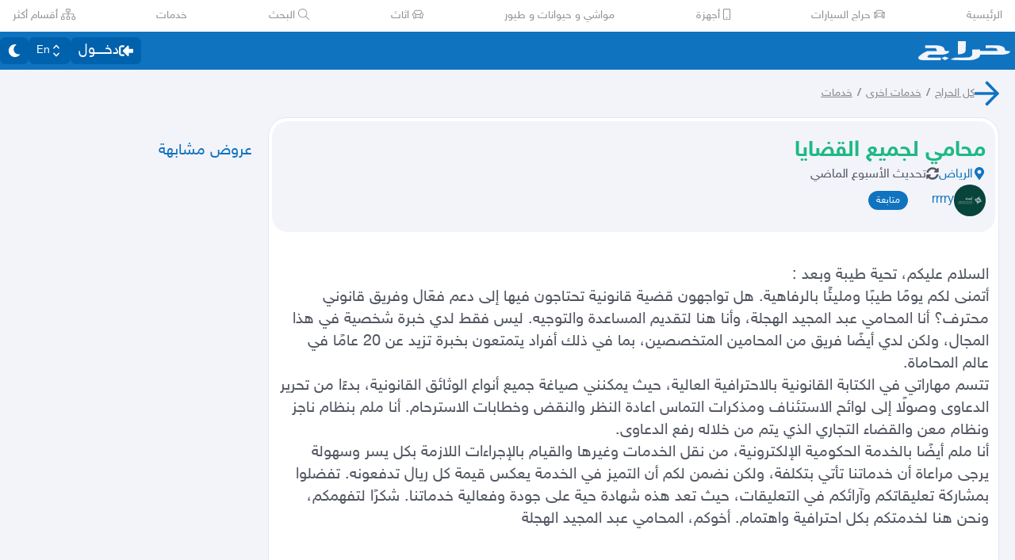

--- FILE ---
content_type: application/javascript
request_url: https://v8-cdn.haraj.com.sa/ext_v11/assets/PostTags-CR5oDecf.js
body_size: 3363
content:

!function(){try{var e="undefined"!=typeof window?window:"undefined"!=typeof global?global:"undefined"!=typeof globalThis?globalThis:"undefined"!=typeof self?self:{},n=(new e.Error).stack;n&&(e._sentryDebugIds=e._sentryDebugIds||{},e._sentryDebugIds[n]="b8c08317-614f-54df-9525-698863df78e2")}catch(e){}}();
import{j as o}from"./jsx-runtime-D_zvdyIk.js";import{U as A}from"./UserAvatar-DbZiGBEF.js";import{r as w}from"./chunk-JMJ3UQ3L-CfoBu44Q.js";import{R as I}from"./ReportPost-BZ-Axybj.js";import{m as U}from"./settings-By4RB_yw.js";import{F as M}from"./FastMessageModal-BY-cZoYf.js";import{u as T}from"./useFetchPostDetails-BMmt3nU6.js";import{l as R}from"./likePost-C4FyB0Ba.js";import{f as V}from"./faHeart-BfKYD7VR.js";import{u as D}from"./asyncReactGA-BozvT0BB.js";import{A as x,a as q}from"./ActionButton-BAivODUo.js";import{u as b,f as L,a as B}from"./useTranslate-SoecCU48.js";import{t as v}from"./trackPostView-BpFPwhdo.js";import{aq as H,ar as E,R as K}from"./fetcher-rmL-qhB4.js";import"./Image-CqNs1Ne2.js";import"./ScrollableContainer-CDArS5JY.js";import{F as y}from"./index.es-CDrnooh-.js";import"./index-6fPLvYdi.js";/* empty css                   */import"./setCookie-B59AlHsZ.js";import{u as O}from"./useAccessToken-3iTHsrk6.js";import{u as Q}from"./useCheckOwner-1G1E7vMU.js";import"./debug-build-BzbPds9X.js";import{V as P}from"./ToasterPortal-DqRB6gjq.js";import{f as S,a as z}from"./faLink-BBMQNYfW.js";import{D as C}from"./DropDownActionButton-DW2fsIRN.js";import{u as F}from"./useIsClient-C0s9C62i.js";import{L as W}from"./link-BtFVfoCm.js";import{t as Y}from"./trackTagView-DsNCa7HA.js";function It({id:t,username:n,size:e=6,className:a}){return o.jsx(A,{userId:t,username:n,size:`h-${e} w-${e}`,className:a})}var j={},k;function G(){return k||(k=1,function(t){Object.defineProperty(t,"__esModule",{value:!0});var n="fas",e="envelope",a=512,s=512,r=[],i="f0e0",c="M502.3 190.8c3.9-3.1 9.7-.2 9.7 4.7V400c0 26.5-21.5 48-48 48H48c-26.5 0-48-21.5-48-48V195.6c0-5 5.7-7.8 9.7-4.7 22.4 17.4 52.1 39.5 154.1 113.6 21.1 15.4 56.7 47.8 92.2 47.6 35.7.3 72-32.8 92.3-47.6 102-74.1 131.6-96.3 154-113.7zM256 320c23.2.4 56.6-29.2 73.4-41.4 132.7-96.3 142.8-104.7 173.4-128.7 5.8-4.5 9.2-11.5 9.2-18.9v-19c0-26.5-21.5-48-48-48H48C21.5 64 0 85.5 0 112v19c0 7.4 3.4 14.3 9.2 18.9 30.6 23.9 40.7 32.4 173.4 128.7 16.8 12.2 50.2 41.8 73.4 41.4z";t.definition={prefix:n,iconName:e,icon:[a,s,r,i,c]},t.faEnvelope=t.definition,t.prefix=n,t.iconName=e,t.width=a,t.height=s,t.ligatures=r,t.unicode=i,t.svgPathData=c}(j)),j}var J=G(),_={},$;function X(){return $||($=1,function(t){Object.defineProperty(t,"__esModule",{value:!0});var n="fas",e="flag",a=512,s=512,r=[],i="f024",c="M349.565 98.783C295.978 98.783 251.721 64 184.348 64c-24.955 0-47.309 4.384-68.045 12.013a55.947 55.947 0 0 0 3.586-23.562C118.117 24.015 94.806 1.206 66.338.048 34.345-1.254 8 24.296 8 56c0 19.026 9.497 35.825 24 45.945V488c0 13.255 10.745 24 24 24h16c13.255 0 24-10.745 24-24v-94.4c28.311-12.064 63.582-22.122 114.435-22.122 53.588 0 97.844 34.783 165.217 34.783 48.169 0 86.667-16.294 122.505-40.858C506.84 359.452 512 349.571 512 339.045v-243.1c0-23.393-24.269-38.87-45.485-29.016-34.338 15.948-76.454 31.854-116.95 31.854z";t.definition={prefix:n,iconName:e,icon:[a,s,r,i,c]},t.faFlag=t.definition,t.prefix=n,t.iconName=e,t.width=a,t.height=s,t.ligatures=r,t.unicode=i,t.svgPathData=c}(_)),_}var Z=X();function tt(t,n){const e=b(),s=F()&&"share"in navigator,[r,i]=w.useState(null),c=H({onSuccess:l=>{i(l.createPostShareUrl)},onError:()=>{P.error("Error creating share link")}}),m=w.useCallback(async()=>{if(r)return r;try{return(await c.mutateAsync({postId:t})).createPostShareUrl}catch{return`${U}/11${t}`}},[t,r,c]),f=w.useCallback(async()=>{if(s){const l=await m(),u={text:`${e("i_like_this_ad_on_haraj")} : 

 ${n}`,url:l};navigator.share(u).then(()=>console.log("Successful Share...")).catch(p=>console.log("Error sharing",p))}},[e,s,n,m]);return{type:s?"native":"fallback",share:f,isLoading:c.isPending,generateShareUrl:m}}function et({postTitle:t,postID:n,onShareClicked:e}){const a=b(),s=F(),r=tt(n,t),i=s&&"share"in navigator,c=async()=>{e==null||e("native"),await r.share()},m=async()=>{e==null||e("twitter");const u=await r.generateShareUrl(),p="#موقع_حراج";let g=`${a("i_like_this_ad")}`;g+=` ${p} : `,g+=`${t}
${u}?share=twt&ref=web

@haraj`,window.open(`https://twitter.com/intent/tweet?text=${encodeURIComponent(g)}`,"newwindow","width=350,height=300")},f=async()=>{e==null||e("whatsapp");const u=await r.generateShareUrl(),p=`https://api.whatsapp.com/send?text=${encodeURIComponent(`${a("i_like_this_ad_on_haraj")} : 

 ${t}

${u}`)}`;window.open(p,"_blank")},l=async()=>{try{const u=await r.generateShareUrl();await navigator.clipboard.writeText(u),P.success(a("copied")),e==null||e("copy")}catch{P.error("Error copying link")}};return s?i?o.jsx(x,{onClick:c,icon:L.faShareAlt,label:a("share"),disabled:r.isLoading}):o.jsx(C,{label:o.jsxs("span",{className:"flex items-center justify-center gap-2",children:[o.jsx(y,{icon:L.faShareAlt}),o.jsx("span",{children:r.isLoading?"Loading...":a("share")})]}),items:r.isLoading?[]:[{element:o.jsxs("span",{onClick:l,className:"flex h-full w-full cursor-pointer items-center justify-center",children:[o.jsx(y,{icon:S.faLink,className:"ml-1"}),o.jsx("span",{children:a("copy")})]})},{element:o.jsxs("span",{onClick:()=>e==null?void 0:e("twitter"),children:[o.jsx(y,{icon:z.faTwitter,className:"ml-1"}),o.jsx("span",{children:a("twitter")})]}),action:m},{element:o.jsxs("span",{onClick:()=>e==null?void 0:e("whatsapp"),className:"flex h-full w-full cursor-pointer items-center justify-center",children:[o.jsx(y,{icon:B.faWhatsapp,className:"ml-1"}),o.jsx("span",{children:a("whatsapp")})]}),action:f}]}):null}const at=(t,n)=>{t.setQueryData(E.getKey(n),e=>{let{isLike:a,total:s}=(e==null?void 0:e.postLikeInfo)||{};const r=!a;s=s??0;const i=r?s+1:s>0?s-1:s;return{...e,postLikeInfo:{...e==null?void 0:e.postLikeInfo,total:i,isLike:r}}})};function N(t,n){return{id:t,token:n}}function st(t,n){const e=O(),a=D(),s=N(t,e),{data:r,isFetching:i,isSuccess:c,isStale:m}=E(s,{staleTime:Number.POSITIVE_INFINITY,enabled:!!(t&&e)}),{isLike:f=!1,total:l=0}=(r==null?void 0:r.postLikeInfo)||{};return{total:l,isLikedByCurrentUser:f,likePost:async()=>{K(async({accessToken:u})=>{a.invalidateQueries({queryKey:["favoritePostList"]});const p=!f,g=await R(u,t,p),d=N(t,u);n&&p&&n(),g&&at(a,d)})},hasMadeQuery:c||!m&&!i}}function Mt(){const{id:t,title:n,authorUsername:e,city:a,tags:s}=T().data||{},[r,i]=w.useState(!1),[c,m]=w.useState(!1),f=b(),l=Q(e),{likePost:u,isLikedByCurrentUser:p,total:g}=st(t,()=>{v("post_like",{postId:t,city:a,tags:s,owner_action:l})}),d=()=>{c||v("post_contact",{postId:t,city:a,tags:s,contact_type:"DM",direct_message_button:!0}),m(h=>!h)};return o.jsxs(q,{isAuthor:l,children:[!l&&o.jsx(x,{onClick:d,testId:"chat-button",icon:J.faEnvelope,label:f("messaging")}),o.jsx(x,{onClick:u,testId:"like-button",icon:V.faHeart,iconProps:{color:p?"#FF2121":void 0},label:f("like"),additional:!!g&&o.jsx("span",{"data-testid":"fav_count",children:g})}),o.jsx(et,{postTitle:n,postID:t,onShareClicked:h=>{v("post_share",{postId:t,city:a,tags:s,share_type:h,owner_action:l})}}),!l&&o.jsx(x,{onClick:()=>i(h=>!h),testId:"report-button",icon:Z.faFlag,label:f("report")}),r&&o.jsx(I,{handleClose:()=>i(h=>!h),id:t,onReported:h=>{v("post_report",{postId:t,city:a,tags:s,text:h})}}),c&&o.jsx(M,{username:e,toggleMessageModal:d,title:`${f("regarding_ad")} ( ${n} ) 
 ${U}/11${t}`})]})}function Tt({tags:t=[],urlPrefix:n="/tags/"}){return o.jsx("div",{className:"items-enter bg-background-card mt-5 flex w-full flex-wrap justify-start rounded-xl px-7 py-5",children:t==null?void 0:t.map((e,a)=>o.jsx(W,{href:`${n}${e}`,"data-testid":`post-tag-${e}`,className:"m-1 rounded-xl bg-[#f8faff] px-4 py-2 text-[#8f95a3] dark:bg-[#303042] dark:text-[#aaa]",onClick:()=>Y("fromPostView",e,a===0?"tab":"tag"),children:e},a))})}export{It as C,Tt as P,Mt as U,J as f,st as u};
//# sourceMappingURL=PostTags-CR5oDecf.js.map

//# debugId=b8c08317-614f-54df-9525-698863df78e2


--- FILE ---
content_type: application/javascript
request_url: https://v8-cdn.haraj.com.sa/ext_v11/assets/faExclamation-8M4WltBo.js
body_size: 336
content:

!function(){try{var e="undefined"!=typeof window?window:"undefined"!=typeof global?global:"undefined"!=typeof globalThis?globalThis:"undefined"!=typeof self?self:{},n=(new e.Error).stack;n&&(e._sentryDebugIds=e._sentryDebugIds||{},e._sentryDebugIds[n]="3202d22a-cb96-538e-b6a0-967724483016")}catch(e){}}();
var i={},v;function l(){return v||(v=1,function(a){Object.defineProperty(a,"__esModule",{value:!0});var n="fas",e="exclamation",c=192,r=512,t=[],f="f12a",u="M176 432c0 44.112-35.888 80-80 80s-80-35.888-80-80 35.888-80 80-80 80 35.888 80 80zM25.26 25.199l13.6 272C39.499 309.972 50.041 320 62.83 320h66.34c12.789 0 23.331-10.028 23.97-22.801l13.6-272C167.425 11.49 156.496 0 142.77 0H49.23C35.504 0 24.575 11.49 25.26 25.199z";a.definition={prefix:n,iconName:e,icon:[c,r,t,f,u]},a.faExclamation=a.definition,a.prefix=n,a.iconName=e,a.width=c,a.height=r,a.ligatures=t,a.unicode=f,a.svgPathData=u}(i)),i}var h=l();export{h as f};
//# sourceMappingURL=faExclamation-8M4WltBo.js.map

//# debugId=3202d22a-cb96-538e-b6a0-967724483016


--- FILE ---
content_type: application/javascript
request_url: https://v8-cdn.haraj.com.sa/ext_v11/assets/faExclamationTriangle-CZonFS1N.js
body_size: 455
content:

!function(){try{var e="undefined"!=typeof window?window:"undefined"!=typeof global?global:"undefined"!=typeof globalThis?globalThis:"undefined"!=typeof self?self:{},n=(new e.Error).stack;n&&(e._sentryDebugIds=e._sentryDebugIds||{},e._sentryDebugIds[n]="2b9f0831-e57a-5aca-bfb0-86daf80f893a")}catch(e){}}();
var i={},u;function v(){return u||(u=1,function(a){Object.defineProperty(a,"__esModule",{value:!0});var n="fas",e="exclamation-triangle",r=576,c=512,l=[],t="f071",f="M569.517 440.013C587.975 472.007 564.806 512 527.94 512H48.054c-36.937 0-59.999-40.055-41.577-71.987L246.423 23.985c18.467-32.009 64.72-31.951 83.154 0l239.94 416.028zM288 354c-25.405 0-46 20.595-46 46s20.595 46 46 46 46-20.595 46-46-20.595-46-46-46zm-43.673-165.346l7.418 136c.347 6.364 5.609 11.346 11.982 11.346h48.546c6.373 0 11.635-4.982 11.982-11.346l7.418-136c.375-6.874-5.098-12.654-11.982-12.654h-63.383c-6.884 0-12.356 5.78-11.981 12.654z";a.definition={prefix:n,iconName:e,icon:[r,c,l,t,f]},a.faExclamationTriangle=a.definition,a.prefix=n,a.iconName=e,a.width=r,a.height=c,a.ligatures=l,a.unicode=t,a.svgPathData=f}(i)),i}var g=v();export{g as f};
//# sourceMappingURL=faExclamationTriangle-CZonFS1N.js.map

//# debugId=2b9f0831-e57a-5aca-bfb0-86daf80f893a


--- FILE ---
content_type: application/javascript
request_url: https://v8-cdn.haraj.com.sa/ext_v11/assets/fetcher-rmL-qhB4.js
body_size: 29211
content:

!function(){try{var e="undefined"!=typeof window?window:"undefined"!=typeof global?global:"undefined"!=typeof globalThis?globalThis:"undefined"!=typeof self?self:{},n=(new e.Error).stack;n&&(e._sentryDebugIds=e._sentryDebugIds||{},e._sentryDebugIds[n]="cc752124-0113-5ea8-9e80-7e080d64505e")}catch(e){}}();
var Do=e=>{throw TypeError(e)};var Je=(e,t,n)=>t.has(e)||Do("Cannot "+n);var l=(e,t,n)=>(Je(e,t,"read from private field"),n?n.call(e):t.get(e)),_=(e,t,n)=>t.has(e)?Do("Cannot add the same private member more than once"):t instanceof WeakSet?t.add(e):t.set(e,n),C=(e,t,n,o)=>(Je(e,t,"write to private field"),o?o.call(e,n):t.set(e,n),n),P=(e,t,n)=>(Je(e,t,"access private method"),n);import{c as U,a as ts,s as O}from"./setCookie-B59AlHsZ.js";import{S as ns,g as Bo,j as x,l as Be,r as Se,b as Ue,q as nt,v as Uo,w as Pr,f as Ar,x as _r,y as Eo,n as Ve,i as Lo,z as Tr,A as Fr,d as No,B as qr,C as os,u as ss,N as Dr}from"./asyncReactGA-BozvT0BB.js";import{r as w,g as Br}from"./chunk-JMJ3UQ3L-CfoBu44Q.js";import"./jsx-runtime-D_zvdyIk.js";import{c as he}from"./index-CFy4B-uX.js";import{w as Ur,c as Er,a as Lr}from"./debug-build-BzbPds9X.js";import"./Image-CqNs1Ne2.js";import"./ScrollableContainer-CDArS5JY.js";import"./index.es-CDrnooh-.js";import"./index-6fPLvYdi.js";/* empty css                   */import{s as Nr}from"./sleep-mAKpSMLY.js";import{a as u}from"./useCurrentLocale-BzhikqBC.js";var D,v,ve,F,oe,ce,J,X,ke,le,de,se,re,Y,me,k,pe,ot,st,rt,at,it,ut,ct,as,Zo,rs=(Zo=class extends ns{constructor(t,n){super();_(this,k);_(this,D);_(this,v);_(this,ve);_(this,F);_(this,oe);_(this,ce);_(this,J);_(this,X);_(this,ke);_(this,le);_(this,de);_(this,se);_(this,re);_(this,Y);_(this,me,new Set);this.options=n,C(this,D,t),C(this,X,null),C(this,J,Bo()),this.options.experimental_prefetchInRender||l(this,J).reject(new Error("experimental_prefetchInRender feature flag is not enabled")),this.bindMethods(),this.setOptions(n)}bindMethods(){this.refetch=this.refetch.bind(this)}onSubscribe(){this.listeners.size===1&&(l(this,v).addObserver(this),Vo(l(this,v),this.options)?P(this,k,pe).call(this):this.updateResult(),P(this,k,at).call(this))}onUnsubscribe(){this.hasListeners()||this.destroy()}shouldFetchOnReconnect(){return lt(l(this,v),this.options,this.options.refetchOnReconnect)}shouldFetchOnWindowFocus(){return lt(l(this,v),this.options,this.options.refetchOnWindowFocus)}destroy(){this.listeners=new Set,P(this,k,it).call(this),P(this,k,ut).call(this),l(this,v).removeObserver(this)}setOptions(t){const n=this.options,o=l(this,v);if(this.options=l(this,D).defaultQueryOptions(t),this.options.enabled!==void 0&&typeof this.options.enabled!="boolean"&&typeof this.options.enabled!="function"&&typeof x(this.options.enabled,l(this,v))!="boolean")throw new Error("Expected enabled to be a boolean or a callback that returns a boolean");P(this,k,ct).call(this),l(this,v).setOptions(this.options),n._defaulted&&!Be(this.options,n)&&l(this,D).getQueryCache().notify({type:"observerOptionsUpdated",query:l(this,v),observer:this});const r=this.hasListeners();r&&Mo(l(this,v),o,this.options,n)&&P(this,k,pe).call(this),this.updateResult(),r&&(l(this,v)!==o||x(this.options.enabled,l(this,v))!==x(n.enabled,l(this,v))||Se(this.options.staleTime,l(this,v))!==Se(n.staleTime,l(this,v)))&&P(this,k,ot).call(this);const a=P(this,k,st).call(this);r&&(l(this,v)!==o||x(this.options.enabled,l(this,v))!==x(n.enabled,l(this,v))||a!==l(this,Y))&&P(this,k,rt).call(this,a)}getOptimisticResult(t){const n=l(this,D).getQueryCache().build(l(this,D),t),o=this.createResult(n,t);return Mr(this,o)&&(C(this,F,o),C(this,ce,this.options),C(this,oe,l(this,v).state)),o}getCurrentResult(){return l(this,F)}trackResult(t,n){return new Proxy(t,{get:(o,r)=>(this.trackProp(r),n==null||n(r),Reflect.get(o,r))})}trackProp(t){l(this,me).add(t)}getCurrentQuery(){return l(this,v)}refetch({...t}={}){return this.fetch({...t})}fetchOptimistic(t){const n=l(this,D).defaultQueryOptions(t),o=l(this,D).getQueryCache().build(l(this,D),n);return o.fetch().then(()=>this.createResult(o,n))}fetch(t){return P(this,k,pe).call(this,{...t,cancelRefetch:t.cancelRefetch??!0}).then(()=>(this.updateResult(),l(this,F)))}createResult(t,n){var qo;const o=l(this,v),r=this.options,a=l(this,F),i=l(this,oe),c=l(this,ce),m=t!==o?t.state:l(this,ve),{state:g}=t;let S={...g},b=!1,R;if(n._optimisticResults){const N=this.hasListeners(),Ae=!N&&Vo(t,n),ue=N&&Mo(t,o,n,r);(Ae||ue)&&(S={...S,..._r(g.data,t.options)}),n._optimisticResults==="isRestoring"&&(S.fetchStatus="idle")}let{error:A,errorUpdatedAt:f,status:h}=S;R=S.data;let $=!1;if(n.placeholderData!==void 0&&R===void 0&&h==="pending"){let N;a!=null&&a.isPlaceholderData&&n.placeholderData===(c==null?void 0:c.placeholderData)?(N=a.data,$=!0):N=typeof n.placeholderData=="function"?n.placeholderData((qo=l(this,de))==null?void 0:qo.state.data,l(this,de)):n.placeholderData,N!==void 0&&(h="success",R=Eo(a==null?void 0:a.data,N,n),b=!0)}if(n.select&&R!==void 0&&!$)if(a&&R===(i==null?void 0:i.data)&&n.select===l(this,ke))R=l(this,le);else try{C(this,ke,n.select),R=n.select(R),R=Eo(a==null?void 0:a.data,R,n),C(this,le,R),C(this,X,null)}catch(N){C(this,X,N)}l(this,X)&&(A=l(this,X),R=l(this,le),f=Date.now(),h="error");const p=S.fetchStatus==="fetching",T=h==="pending",fe=h==="error",Pe=T&&p,Fo=R!==void 0,K={status:h,fetchStatus:S.fetchStatus,isPending:T,isSuccess:h==="success",isError:fe,isInitialLoading:Pe,isLoading:Pe,data:R,dataUpdatedAt:S.dataUpdatedAt,error:A,errorUpdatedAt:f,failureCount:S.fetchFailureCount,failureReason:S.fetchFailureReason,errorUpdateCount:S.errorUpdateCount,isFetched:S.dataUpdateCount>0||S.errorUpdateCount>0,isFetchedAfterMount:S.dataUpdateCount>m.dataUpdateCount||S.errorUpdateCount>m.errorUpdateCount,isFetching:p,isRefetching:p&&!T,isLoadingError:fe&&!Fo,isPaused:S.fetchStatus==="paused",isPlaceholderData:b,isRefetchError:fe&&Fo,isStale:Ct(t,n),refetch:this.refetch,promise:l(this,J)};if(this.options.experimental_prefetchInRender){const N=_e=>{K.status==="error"?_e.reject(K.error):K.data!==void 0&&_e.resolve(K.data)},Ae=()=>{const _e=C(this,J,K.promise=Bo());N(_e)},ue=l(this,J);switch(ue.status){case"pending":t.queryHash===o.queryHash&&N(ue);break;case"fulfilled":(K.status==="error"||K.data!==ue.value)&&Ae();break;case"rejected":(K.status!=="error"||K.error!==ue.reason)&&Ae();break}}return K}updateResult(){const t=l(this,F),n=this.createResult(l(this,v),this.options);if(C(this,oe,l(this,v).state),C(this,ce,this.options),l(this,oe).data!==void 0&&C(this,de,l(this,v)),Be(n,t))return;C(this,F,n);const o=()=>{if(!t)return!0;const{notifyOnChangeProps:r}=this.options,a=typeof r=="function"?r():r;if(a==="all"||!a&&!l(this,me).size)return!0;const i=new Set(a??l(this,me));return this.options.throwOnError&&i.add("error"),Object.keys(l(this,F)).some(c=>{const d=c;return l(this,F)[d]!==t[d]&&i.has(d)})};P(this,k,as).call(this,{listeners:o()})}onQueryUpdate(){this.updateResult(),this.hasListeners()&&P(this,k,at).call(this)}},D=new WeakMap,v=new WeakMap,ve=new WeakMap,F=new WeakMap,oe=new WeakMap,ce=new WeakMap,J=new WeakMap,X=new WeakMap,ke=new WeakMap,le=new WeakMap,de=new WeakMap,se=new WeakMap,re=new WeakMap,Y=new WeakMap,me=new WeakMap,k=new WeakSet,pe=function(t){P(this,k,ct).call(this);let n=l(this,v).fetch(this.options,t);return t!=null&&t.throwOnError||(n=n.catch(Ue)),n},ot=function(){P(this,k,it).call(this);const t=Se(this.options.staleTime,l(this,v));if(nt||l(this,F).isStale||!Uo(t))return;const o=Pr(l(this,F).dataUpdatedAt,t)+1;C(this,se,setTimeout(()=>{l(this,F).isStale||this.updateResult()},o))},st=function(){return(typeof this.options.refetchInterval=="function"?this.options.refetchInterval(l(this,v)):this.options.refetchInterval)??!1},rt=function(t){P(this,k,ut).call(this),C(this,Y,t),!(nt||x(this.options.enabled,l(this,v))===!1||!Uo(l(this,Y))||l(this,Y)===0)&&C(this,re,setInterval(()=>{(this.options.refetchIntervalInBackground||Ar.isFocused())&&P(this,k,pe).call(this)},l(this,Y)))},at=function(){P(this,k,ot).call(this),P(this,k,rt).call(this,P(this,k,st).call(this))},it=function(){l(this,se)&&(clearTimeout(l(this,se)),C(this,se,void 0))},ut=function(){l(this,re)&&(clearInterval(l(this,re)),C(this,re,void 0))},ct=function(){const t=l(this,D).getQueryCache().build(l(this,D),this.options);if(t===l(this,v))return;const n=l(this,v);C(this,v,t),C(this,ve,t.state),this.hasListeners()&&(n==null||n.removeObserver(this),t.addObserver(this))},as=function(t){Ve.batch(()=>{t.listeners&&this.listeners.forEach(n=>{n(l(this,F))}),l(this,D).getQueryCache().notify({query:l(this,v),type:"observerResultsUpdated"})})},Zo);function Vr(e,t){return x(t.enabled,e)!==!1&&e.state.data===void 0&&!(e.state.status==="error"&&t.retryOnMount===!1)}function Vo(e,t){return Vr(e,t)||e.state.data!==void 0&&lt(e,t,t.refetchOnMount)}function lt(e,t,n){if(x(t.enabled,e)!==!1&&Se(t.staleTime,e)!=="static"){const o=typeof n=="function"?n(e):n;return o==="always"||o!==!1&&Ct(e,t)}return!1}function Mo(e,t,n,o){return(e!==t||x(o.enabled,e)===!1)&&(!n.suspense||e.state.status!=="error")&&Ct(e,n)}function Ct(e,t){return x(t.enabled,e)!==!1&&e.isStaleByTime(Se(t.staleTime,e))}function Mr(e,t){return!Be(e.getCurrentResult(),t)}var Kr=class extends rs{constructor(e,t){super(e,t)}bindMethods(){super.bindMethods(),this.fetchNextPage=this.fetchNextPage.bind(this),this.fetchPreviousPage=this.fetchPreviousPage.bind(this)}setOptions(e){super.setOptions({...e,behavior:Lo()})}getOptimisticResult(e){return e.behavior=Lo(),super.getOptimisticResult(e)}fetchNextPage(e){return this.fetch({...e,meta:{fetchMore:{direction:"forward"}}})}fetchPreviousPage(e){return this.fetch({...e,meta:{fetchMore:{direction:"backward"}}})}createResult(e,t){var A,f;const{state:n}=e,o=super.createResult(e,t),{isFetching:r,isRefetching:a,isError:i,isRefetchError:c}=o,d=(f=(A=n.fetchMeta)==null?void 0:A.fetchMore)==null?void 0:f.direction,m=i&&d==="forward",g=r&&d==="forward",S=i&&d==="backward",b=r&&d==="backward";return{...o,fetchNextPage:this.fetchNextPage,fetchPreviousPage:this.fetchPreviousPage,hasNextPage:Fr(t,n.data),hasPreviousPage:Tr(t,n.data),isFetchNextPageError:m,isFetchingNextPage:g,isFetchPreviousPageError:S,isFetchingPreviousPage:b,isRefetchError:c&&!m&&!S,isRefetching:a&&!g&&!b}}},Z,ee,B,j,W,Fe,dt,es,Or=(es=class extends ns{constructor(n,o){super();_(this,W);_(this,Z);_(this,ee);_(this,B);_(this,j);C(this,Z,n),this.setOptions(o),this.bindMethods(),P(this,W,Fe).call(this)}bindMethods(){this.mutate=this.mutate.bind(this),this.reset=this.reset.bind(this)}setOptions(n){var r;const o=this.options;this.options=l(this,Z).defaultMutationOptions(n),Be(this.options,o)||l(this,Z).getMutationCache().notify({type:"observerOptionsUpdated",mutation:l(this,B),observer:this}),o!=null&&o.mutationKey&&this.options.mutationKey&&No(o.mutationKey)!==No(this.options.mutationKey)?this.reset():((r=l(this,B))==null?void 0:r.state.status)==="pending"&&l(this,B).setOptions(this.options)}onUnsubscribe(){var n;this.hasListeners()||(n=l(this,B))==null||n.removeObserver(this)}onMutationUpdate(n){P(this,W,Fe).call(this),P(this,W,dt).call(this,n)}getCurrentResult(){return l(this,ee)}reset(){var n;(n=l(this,B))==null||n.removeObserver(this),C(this,B,void 0),P(this,W,Fe).call(this),P(this,W,dt).call(this)}mutate(n,o){var r;return C(this,j,o),(r=l(this,B))==null||r.removeObserver(this),C(this,B,l(this,Z).getMutationCache().build(l(this,Z),this.options)),l(this,B).addObserver(this),l(this,B).execute(n)}},Z=new WeakMap,ee=new WeakMap,B=new WeakMap,j=new WeakMap,W=new WeakSet,Fe=function(){var o;const n=((o=l(this,B))==null?void 0:o.state)??qr();C(this,ee,{...n,isPending:n.status==="pending",isSuccess:n.status==="success",isError:n.status==="error",isIdle:n.status==="idle",mutate:this.mutate,reset:this.reset})},dt=function(n){Ve.batch(()=>{var o,r,a,i,c,d,m,g;if(l(this,j)&&this.hasListeners()){const S=l(this,ee).variables,b=l(this,ee).context;(n==null?void 0:n.type)==="success"?((r=(o=l(this,j)).onSuccess)==null||r.call(o,n.data,S,b),(i=(a=l(this,j)).onSettled)==null||i.call(a,n.data,null,S,b)):(n==null?void 0:n.type)==="error"&&((d=(c=l(this,j)).onError)==null||d.call(c,n.error,S,b),(g=(m=l(this,j)).onSettled)==null||g.call(m,void 0,n.error,S,b))}this.listeners.forEach(S=>{S(l(this,ee))})})},es),is=w.createContext(!1),xr=()=>w.useContext(is);is.Provider;function Gr(){let e=!1;return{clearReset:()=>{e=!1},reset:()=>{e=!0},isReset:()=>e}}var Qr=w.createContext(Gr()),jr=()=>w.useContext(Qr),Wr=(e,t)=>{(e.suspense||e.throwOnError||e.experimental_prefetchInRender)&&(t.isReset()||(e.retryOnMount=!1))},zr=e=>{w.useEffect(()=>{e.clearReset()},[e])},Hr=({result:e,errorResetBoundary:t,throwOnError:n,query:o,suspense:r})=>e.isError&&!t.isReset()&&!e.isFetching&&o&&(r&&e.data===void 0||os(n,[e.error,o])),Jr=e=>{if(e.suspense){const t=o=>o==="static"?o:Math.max(o??1e3,1e3),n=e.staleTime;e.staleTime=typeof n=="function"?(...o)=>t(n(...o)):t(n),typeof e.gcTime=="number"&&(e.gcTime=Math.max(e.gcTime,1e3))}},Xr=(e,t)=>e.isLoading&&e.isFetching&&!t,Yr=(e,t)=>(e==null?void 0:e.suspense)&&t.isPending,Ko=(e,t,n)=>t.fetchOptimistic(e).catch(()=>{n.clearReset()});function us(e,t,n){var S,b,R,A,f;const o=xr(),r=jr(),a=ss(n),i=a.defaultQueryOptions(e);(b=(S=a.getDefaultOptions().queries)==null?void 0:S._experimental_beforeQuery)==null||b.call(S,i),i._optimisticResults=o?"isRestoring":"optimistic",Jr(i),Wr(i,r),zr(r);const c=!a.getQueryCache().get(i.queryHash),[d]=w.useState(()=>new t(a,i)),m=d.getOptimisticResult(i),g=!o&&e.subscribed!==!1;if(w.useSyncExternalStore(w.useCallback(h=>{const $=g?d.subscribe(Ve.batchCalls(h)):Ue;return d.updateResult(),$},[d,g]),()=>d.getCurrentResult(),()=>d.getCurrentResult()),w.useEffect(()=>{d.setOptions(i)},[i,d]),Yr(i,m))throw Ko(i,d,r);if(Hr({result:m,errorResetBoundary:r,throwOnError:i.throwOnError,query:a.getQueryCache().get(i.queryHash),suspense:i.suspense}))throw m.error;if((A=(R=a.getDefaultOptions().queries)==null?void 0:R._experimental_afterQuery)==null||A.call(R,i,m),i.experimental_prefetchInRender&&!nt&&Xr(m,o)){const h=c?Ko(i,d,r):(f=a.getQueryCache().get(i.queryHash))==null?void 0:f.promise;h==null||h.catch(Ue).finally(()=>{d.updateResult()})}return i.notifyOnChangeProps?m:d.trackResult(m)}function I(e,t){return us(e,rs,t)}function y(e,t){const n=ss(t),[o]=w.useState(()=>new Or(n,e));w.useEffect(()=>{o.setOptions(e)},[o,e]);const r=w.useSyncExternalStore(w.useCallback(i=>o.subscribe(Ve.batchCalls(i)),[o]),()=>o.getCurrentResult(),()=>o.getCurrentResult()),a=w.useCallback((i,c)=>{o.mutate(i,c).catch(Ue)},[o]);if(r.error&&os(o.options.throwOnError,[r.error]))throw r.error;return{...r,mutate:a,mutateAsync:r.mutate}}function G(e,t){return us(e,Kr,t)}const cs=(()=>{let e;return()=>{if(typeof e<"u")return e;if(U)try{return localStorage.setItem("test","test"),localStorage.removeItem("test"),e=!0,e}catch{return e=!1,e}else return!1}})(),Zr=(e,t)=>{const{beforeSend:n}=t||{};return(o,r)=>{const a=n?n({name:o,params:r||{}}):r;Dr.event({name:o,category:e},a)}},Kc=e=>new Promise(t=>{let n=5;const o=async(a=1e3)=>{n--,await Nr(a),r()},r=async()=>{var i;if(n<=0)return t(null);if(!window||!window.dataLayer)return o(200);const a=window.dataLayer[window.dataLayer.length-1];if(typeof(a==null?void 0:a.event)!="string")return o();if(a.event.includes("gtm.load"))t("direct_visit");else if(a.event.includes("historyChange")){const c=a["gtm.oldHistoryState"],d=a["gtm.newHistoryState"];if(((i=d==null?void 0:d.url)==null?void 0:i.split("?")[0])===e)return t(c);o()}else o()};r()}),Oc=(e,t)=>n=>{if(!n)return{source:"unknown",notFound:!0};if(t&&n==="/")return{source:t};for(const[o,r]of Object.entries(e))if(n.includes(o))return{source:r};return{source:decodeURI(n),notFound:!0}},xc=Zr("sign_in/up"),ea=`
    fragment realEstateOptions on reInfo {
  re_AdvertiserType
  re_Direction
  re_StreetType
  re_AccommType
  re_IsKitchenIncluded
  re_IsFurnished
  re_IsDriverRoomAvilable
  re_IsMaidRoomAvilable
  re_IsFireRoomAvilable
  re_IsOutsideRoomAvilable
  re_IsCarGateAvilable
  re_IsElevatorAvilable
  re_IsParkingAvilable
  re_IsCellarIncludedAvilable
  re_IsGardenAvilable
  re_IsACIncludedAvilable
  re_IsPoolAvilable
  re_IsVolleyBallAvilable
  re_IsFootBallAvilable
  re_IsKidsGamesAvilable
  re_IsStairInsideAvilable
  re_IsYardAvilable
  re_IsBooked
  re_Area
  re_PropertyAge
  re_StreetWide
  re_RoomCount
  re_LivingRoomCount
  re_WCCount
  re_ApartmentCount
  re_CheckInDate
  re_CheckOutDate
  re_VillaCount
  re_PlanNum
  re_LandNum
  re_MachineCount
  re_PalmCount
  re_MeterPrice
  re_FloorNum
  re_REGA_Advertiser_registration_number
  re_REGA_Authorization_number
  re_VillaType
  re_IsOutdoorSessionsAvailable
  re_IsLivingRoomAvailable
  re_IsTransformerAvailable
  re_IsWCAvailable
  re_IsStageAvailable
  re_IsStorehouseAvailable
  re_IsWaterAvailable
  re_IsProtectoratesAvailable
  re_IsElectricityAvailable
  re_IsPrivateHallAvailable
  re_IsPrivateEntranceAvailable
  re_IsWorkersHouseAvailable
  re_IsTentHouseAvailable
  re_IsFoodHallAvailable
  re_IsTwoDepartment
  re_IsWaterTankAvailable
  re_IsPrivateHouseAvailable
  re_IsBridalDepartmentAvailable
  re_IsPlowAvailable
  re_IsGymAvailable
  re_IsWaterSprinklerAvailable
  re_TentCount
  re_WellsCount
  re_HallsCount
  re_FloorsCount
  re_TentHouseCount
  re_SessionsCount
  re_ShopsCount
  re_SupportDailyRentSystem
  re_SupportMonthlyRentSystem
  re_SupportYearlyRentSystem
}
    `,Ce=`
    fragment PostFields on Post {
  id
  title
  postDate
  updateDate
  authorUsername
  authorId
  URL
  bodyTEXT
  bodyHTML
  thumbURL
  hasImage
  hasVideo
  city
  geoCity
  geoNeighborhood
  geoHash
  tags
  imagesList
  commentEnabled
  commentStatus
  isPromoted
  commentCount
  upRank
  downRank
  status
  postType
  generalInfo {
    key
    value
  }
  price {
    formattedPrice
  }
  realEstateInfo {
    ...realEstateOptions
  }
  carInfo {
    sellOrWaiver
    is4DW
    model
    mileage
    fuel
    gear
    carOrRelated
    Bank
  }
  tagsFilters
  jobsInfo {
    jobs_OfferType
    jobs_ExperienceLevel
    jobs_ContractType
    jobs_Qualification
    jobs_CommercialeRgisterNumber
  }
  postNotesList {
    iconName
    iconUrl
    note
    link
  }
  BuyButton {
    Link
    StoreName
    Name
    canRequestWasataService
  }
  generalInfo {
    key
    value
  }
}
    ${ea}`,wt=`
    mutation AcceptBuyRequest($buyRequestId: String!) {
  acceptBuyRequest(buyRequestId: $buyRequestId)
}
    `,ta=e=>{const t=u();return y({mutationKey:["AcceptBuyRequest"],mutationFn:n=>s(wt,t,n)(),...e})};ta.fetcher=(e="ar",t,n)=>s(wt,e,t,n);const Pt=`
    mutation AddBuyButton($postId: Int!, $link: String!, $name: buyButtonNames, $canRequestWasataService: Boolean) {
  addBuyButton(
    postId: $postId
    link: $link
    name: $name
    canRequestWasataService: $canRequestWasataService
  )
}
    `,na=e=>{const t=u();return y({mutationKey:["AddBuyButton"],mutationFn:n=>s(Pt,t,n)(),...e})};na.fetcher=(e="ar",t,n)=>s(Pt,e,t,n);const At=`
    mutation AddDeviceRegId($token: String!, $deviceRegistrationId: String!, $deviceType: String!) {
  addDeviceRegistrationId(
    token: $token
    deviceRegistrationId: $deviceRegistrationId
    deviceType: $deviceType
  ) {
    status
    notValidReason
  }
}
    `,oa=e=>{const t=u();return y({mutationKey:["AddDeviceRegId"],mutationFn:n=>s(At,t,n)(),...e})};oa.fetcher=(e="ar",t,n)=>s(At,e,t,n);const _t=`
    mutation AssociateUserIBAN($IBAN: String!, $label: String) {
  associateUserIBAN(IBAN: $IBAN, label: $label)
}
    `,sa=e=>{const t=u();return y({mutationKey:["AssociateUserIBAN"],mutationFn:n=>s(_t,t,n)(),...e})};sa.fetcher=(e="ar",t,n)=>s(_t,e,t,n);const Tt=`
    query AutoCorrectSearch($keyword: String!) {
  autoCorrectSearchKeyWord(keyword: $keyword) {
    correctedWords {
      word
      score
    }
  }
}
    `,ls=(e,t)=>{const n=u();return I({queryKey:["AutoCorrectSearch",e],queryFn:s(Tt,n,e),...t})};ls.getKey=e=>["AutoCorrectSearch",e];ls.fetcher=(e="ar",t,n)=>s(Tt,e,t,n);const Ft=`
    mutation BuyPostViewsCampaignOffer($offerId: String!, $isRenewable: Boolean) {
  buyPostViewsCampaignOffer(offerId: $offerId, isRenewable: $isRenewable)
}
    `,ra=e=>{const t=u();return y({mutationKey:["BuyPostViewsCampaignOffer"],mutationFn:n=>s(Ft,t,n)(),...e})};ra.fetcher=(e="ar",t,n)=>s(Ft,e,t,n);const qt=`
    query CanStartStream($postId: Int!) {
  canStartStream(postId: $postId)
}
    `,ds=(e,t)=>{const n=u();return I({queryKey:["CanStartStream",e],queryFn:s(qt,n,e),...t})};ds.getKey=e=>["CanStartStream",e];ds.fetcher=(e="ar",t,n)=>s(qt,e,t,n);const Dt=`
    query CommissionPermissions($token: String) {
  commissionPermissions(token: $token) {
    canViewBankAccounts
    canBuyLegacySubscription
    errorMessage
  }
}
    `,ms=(e,t)=>{const n=u();return I({queryKey:e===void 0?["CommissionPermissions"]:["CommissionPermissions",e],queryFn:s(Dt,n,e),...t})};ms.getKey=e=>e===void 0?["CommissionPermissions"]:["CommissionPermissions",e];ms.fetcher=(e="ar",t,n)=>s(Dt,e,t,n);const Bt=`
    mutation CancelBuyRequest($buyRequestId: String!, $reason: String!) {
  cancelBuyRequest(buyRequestId: $buyRequestId, reason: $reason)
}
    `,aa=e=>{const t=u();return y({mutationKey:["CancelBuyRequest"],mutationFn:n=>s(Bt,t,n)(),...e})};aa.fetcher=(e="ar",t,n)=>s(Bt,e,t,n);const Ut=`
    mutation ChangeUsername($token: String!, $newUsername: String!) {
  changeUsername(token: $token, newUsername: $newUsername) {
    status
    notValidReason
  }
}
    `,ia=e=>{const t=u();return y({mutationKey:["ChangeUsername"],mutationFn:n=>s(Ut,t,n)(),...e})};ia.fetcher=(e="ar",t,n)=>s(Ut,e,t,n);const ua=`
    mutation CloseUserAccount($operationTicketId: Int!) {
  closeUserAccount(operationTicketId: $operationTicketId) {
    status
    notValidReason
    notValidReasonCode
  }
}
    `,ca=`
    mutation CloseComments($postId: Int!, $changeTo: closeCommentsEnum!) {
  closeComments(postId: $postId, changeTo: $changeTo) {
    status
    notValidReason
    notValidReasonCode
  }
}
    `,gs=`
    query Comments($postId: Int!, $commentsId: [Int!], $page: Int, $token: String, $newestFirst: Boolean, $oldestFirst: Boolean) {
  comments(
    postId: $postId
    id: $commentsId
    page: $page
    token: $token
    newestFirst: $newestFirst
    oldestFirst: $oldestFirst
  ) {
    items {
      id
      authorUsername
      authorId
      authorLevel
      body
      isNewUser
      status
      deleteReason
      seqId
      date
      isReply
      replyToCommentId
      mention {
        textContainsMention
        username
        handler
        userId
      }
    }
    pageInfo {
      hasNextPage
      hasPreviousPage
    }
  }
}
    `,la=(e,t)=>{const n=u();return G((()=>{const{queryKey:o,...r}=t;return{queryKey:o??["Comments.infinite",e],queryFn:a=>s(gs,n,{...e,...a.pageParam??{}})(),...r}})())};la.getKey=e=>["Comments.infinite",e];const Et=`
    mutation ConfirmBuyRequestBuyerApprovedItem($buyRequestId: String!) {
  confirmBuyRequestBuyerApprovedItem(buyRequestId: $buyRequestId)
}
    `,da=e=>{const t=u();return y({mutationKey:["ConfirmBuyRequestBuyerApprovedItem"],mutationFn:n=>s(Et,t,n)(),...e})};da.fetcher=(e="ar",t,n)=>s(Et,e,t,n);const ma=`
    mutation ConfirmBuyRequestDisputeOpenedViaPartner($partnerSecretKey: String!, $buyRequestToken: String!) {
  confirmBuyRequestDisputeOpenedViaPartner(
    partnerSecretKey: $partnerSecretKey
    buyRequestToken: $buyRequestToken
  )
}
    `,Lt=`
    mutation ConfirmChangeEmail($token: String!, $newEmail: String!, $code: Int!) {
  confirmChangeEmail(token: $token, newEmail: $newEmail, code: $code) {
    status
    notValidReason
    notValidReasonCode
  }
}
    `,ga=e=>{const t=u();return y({mutationKey:["ConfirmChangeEmail"],mutationFn:n=>s(Lt,t,n)(),...e})};ga.fetcher=(e="ar",t,n)=>s(Lt,e,t,n);const Nt=`
    mutation ConfirmNewMobile($token: String!, $operationTicketId: Int!, $newMobile: String!, $code: Int!) {
  confirmNewMobile(
    token: $token
    operationTicketId: $operationTicketId
    newMobile: $newMobile
    code: $code
  ) {
    status
    notValidReason
  }
}
    `,ya=e=>{const t=u();return y({mutationKey:["ConfirmNewMobile"],mutationFn:n=>s(Nt,t,n)(),...e})};ya.fetcher=(e="ar",t,n)=>s(Nt,e,t,n);const ha=`
    mutation ControlNotification($token: String!, $noteType: controlNotificationEnum!, $isDisabled: Boolean!) {
  controlNotification(token: $token, noteType: $noteType, isDisabled: $isDisabled) {
    status
    noteType
    notValidReason
    notValidReasonCode
  }
}
    `,Vt=`
    mutation CreateBuyRequestContactLink($buyRequestId: String!) {
  createBuyRequestContactLink(buyRequestId: $buyRequestId)
}
    `,fa=e=>{const t=u();return y({mutationKey:["CreateBuyRequestContactLink"],mutationFn:n=>s(Vt,t,n)(),...e})};fa.fetcher=(e="ar",t,n)=>s(Vt,e,t,n);const Mt=`
    mutation CreateBuyRequestPaymentLink($buyRequestId: String!) {
  createBuyRequestPaymentLink(buyRequestId: $buyRequestId)
}
    `,pa=e=>{const t=u();return y({mutationKey:["CreateBuyRequestPaymentLink"],mutationFn:n=>s(Mt,t,n)(),...e})};pa.fetcher=(e="ar",t,n)=>s(Mt,e,t,n);const Kt=`
    mutation CreatePostShareUrl($postId: Int!) {
  createPostShareUrl(postId: $postId)
}
    `,Ia=e=>{const t=u();return y({mutationKey:["CreatePostShareUrl"],mutationFn:n=>s(Kt,t,n)(),...e})};Ia.fetcher=(e="ar",t,n)=>s(Kt,e,t,n);const Ot=`
    mutation CreateVirtualBankAccountForCommission($postId: Int, $amount: Float!) {
  createVirtualBankAccountForCommission(postId: $postId, amount: $amount) {
    VIBAN
    amount
    productReference
    productOwner
    createdAt
    expiredAt
  }
}
    `,Sa=e=>{const t=u();return y({mutationKey:["CreateVirtualBankAccountForCommission"],mutationFn:n=>s(Ot,t,n)(),...e})};Sa.fetcher=(e="ar",t,n)=>s(Ot,e,t,n);const $a=`
    mutation DeleteComment($token: String!, $id: Int!, $blockCommentator: Boolean) {
  deleteComment(token: $token, id: $id, blockCommentator: $blockCommentator) {
    status
    notValidReason
    notValidReasonCode
  }
}
    `,xt=`
    mutation DeleteNotes($token: String!) {
  deleteNotes(token: $token)
}
    `,Ra=e=>{const t=u();return y({mutationKey:["DeleteNotes"],mutationFn:n=>s(xt,t,n)(),...e})};Ra.fetcher=(e="ar",t,n)=>s(xt,e,t,n);const Gt=`
    mutation DeletePost($token: String!, $id: Int!, $reason: String) {
  deletePost(token: $token, id: $id, reason: $reason) {
    status
    notValidReason
  }
}
    `,ba=e=>{const t=u();return y({mutationKey:["DeletePost"],mutationFn:n=>s(Gt,t,n)(),...e})};ba.fetcher=(e="ar",t,n)=>s(Gt,e,t,n);const Qt=`
    mutation DeleteRating($operationTicketId: Int!, $deleteRatingRateId2: Int!) {
  deleteRating(
    operationTicketId: $operationTicketId
    rateId: $deleteRatingRateId2
  )
}
    `,va=e=>{const t=u();return y({mutationKey:["DeleteRating"],mutationFn:n=>s(Qt,t,n)(),...e})};va.fetcher=(e="ar",t,n)=>s(Qt,e,t,n);const jt=`
    mutation DenyChangeMobile($token: String!) {
  denyChangeMobile(token: $token) {
    status
    notValidReason
    notValidReasonCode
  }
}
    `,ka=e=>{const t=u();return y({mutationKey:["DenyChangeMobile"],mutationFn:n=>s(jt,t,n)(),...e})};ka.fetcher=(e="ar",t,n)=>s(jt,e,t,n);const Wt=`
    query DoesPostMustBuyPostViewsCampaign($postId: Int!) {
  doesPostMustBuyPostViewsCampaign(postId: $postId)
}
    `,ys=(e,t)=>{const n=u();return I({queryKey:["DoesPostMustBuyPostViewsCampaign",e],queryFn:s(Wt,n,e),...t})};ys.getKey=e=>["DoesPostMustBuyPostViewsCampaign",e];ys.fetcher=(e="ar",t,n)=>s(Wt,e,t,n);const zt=`
    mutation MEditPost($carExtraInfo: CarExtraInfo, $token: String!, $id: Int!, $title: String, $body: String, $contact: String, $tags: [String], $imagesList: [String], $lat: Float, $lon: Float, $price: String, $tagsFilters: [String], $re_ExtraInfo: Re_ExtraInfo, $JobsInfo: JobsInfo, $GeneralExtraInfo: [KeyValuePair], $cityId: Int, $neighborhoodId: Int, $locationInfoSource: locationInfoSource) {
  editPost(
    CarExtraInfo: $carExtraInfo
    token: $token
    id: $id
    title: $title
    bodyTEXT: $body
    contact: $contact
    tags: $tags
    imagesList: $imagesList
    lat: $lat
    lon: $lon
    price: $price
    tagsFilters: $tagsFilters
    re_ExtraInfo: $re_ExtraInfo
    JobsInfo: $JobsInfo
    GeneralExtraInfo: $GeneralExtraInfo
    cityId: $cityId
    neighborhoodId: $neighborhoodId
    locationInfoSource: $locationInfoSource
  ) {
    status
    notValidReason
    notValidReasonCode
  }
}
    `,Ca=e=>{const t=u();return y({mutationKey:["MEditPost"],mutationFn:n=>s(zt,t,n)(),...e})};Ca.fetcher=(e="ar",t,n)=>s(zt,e,t,n);const hs=`
    query FavPostsQuery($token: String!, $limit: Int, $page: Int) {
  favPosts(token: $token, limit: $limit, page: $page) {
    items {
      id
      title
      postDate
      updateDate
      authorUsername
      authorId
      URL
      bodyTEXT
      thumbURL
      hasImage
      city
      geoCity
      tags
      imagesList
      geoHash
      commentEnabled
      commentCount
      upRank
      downRank
      status
      postType
    }
    pageInfo {
      hasNextPage
    }
  }
}
    `,wa=(e,t)=>{const n=u();return G((()=>{const{queryKey:o,...r}=t;return{queryKey:o??["FavPostsQuery.infinite",e],queryFn:a=>s(hs,n,{...e,...a.pageParam??{}})(),...r}})())};wa.getKey=e=>["FavPostsQuery.infinite",e];const Ht=`
    mutation FollowPost($token: String!, $postId: Int!) {
  followPost(token: $token, id: $postId)
}
    `,Pa=e=>{const t=u();return y({mutationKey:["FollowPost"],mutationFn:n=>s(Ht,t,n)(),...e})};Pa.fetcher=(e="ar",t,n)=>s(Ht,e,t,n);const Jt=`
    mutation FollowSearch($token: String!, $keyword: String!, $city: String) {
  followSearch(token: $token, keyword: $keyword, city: $city) {
    status
    notValidReason
    notValidReasonCode
  }
}
    `,Aa=e=>{const t=u();return y({mutationKey:["FollowSearch"],mutationFn:n=>s(Jt,t,n)(),...e})};Aa.fetcher=(e="ar",t,n)=>s(Jt,e,t,n);const Xt=`
    mutation FollowSimilarPosts($postId: Int!) {
  followSimilarPosts(postId: $postId)
}
    `,_a=e=>{const t=u();return y({mutationKey:["FollowSimilarPosts"],mutationFn:n=>s(Xt,t,n)(),...e})};_a.fetcher=(e="ar",t,n)=>s(Xt,e,t,n);const Yt=`
    mutation FollowTag($token: String!, $tag: String!, $city: String, $model: Int) {
  followTag(token: $token, tag: $tag, city: $city, model: $model) {
    status
    notValidReason
    notValidReasonCode
  }
}
    `,Ta=e=>{const t=u();return y({mutationKey:["FollowTag"],mutationFn:n=>s(Yt,t,n)(),...e})};Ta.fetcher=(e="ar",t,n)=>s(Yt,e,t,n);const Zt=`
    mutation FollowUser($token: String!, $username: String!) {
  followUser(token: $token, username: $username)
}
    `,Fa=e=>{const t=u();return y({mutationKey:["FollowUser"],mutationFn:n=>s(Zt,t,n)(),...e})};Fa.fetcher=(e="ar",t,n)=>s(Zt,e,t,n);const en=`
    query FollowingKeywords($token: String!) {
  followingKeywords(token: $token) {
    followedKeywords {
      keyword
      type
      city
      date
    }
  }
}
    `,fs=(e,t)=>{const n=u();return I({queryKey:["FollowingKeywords",e],queryFn:s(en,n,e),...t})};fs.getKey=e=>["FollowingKeywords",e];fs.fetcher=(e="ar",t,n)=>s(en,e,t,n);const tn=`
    query FollowingUsers($token: String!) {
  followingUsers(token: $token) {
    followedUsers {
      userId
      username
      date
    }
  }
}
    `,ps=(e,t)=>{const n=u();return I({queryKey:["FollowingUsers",e],queryFn:s(tn,n,e),...t})};ps.getKey=e=>["FollowingUsers",e];ps.fetcher=(e="ar",t,n)=>s(tn,e,t,n);const nn=`
    query GetActiveVirtualBankAccount {
  getActiveVirtualBankAccount {
    items {
      VIBAN
      amount
      productOwner
      productReference
      createdAt
      expiredAt
    }
  }
}
    `,Is=(e,t)=>{const n=u();return I({queryKey:e===void 0?["GetActiveVirtualBankAccount"]:["GetActiveVirtualBankAccount",e],queryFn:s(nn,n,e),...t})};Is.getKey=e=>e===void 0?["GetActiveVirtualBankAccount"]:["GetActiveVirtualBankAccount",e];Is.fetcher=(e="ar",t,n)=>s(nn,e,t,n);const on=`
    query GetAnnouncement {
  getAnnouncement {
    version
    validUntil
    backgroundColor
    body
  }
}
    `,Ss=(e,t)=>{const n=u();return I({queryKey:e===void 0?["GetAnnouncement"]:["GetAnnouncement",e],queryFn:s(on,n,e),...t})};Ss.getKey=e=>e===void 0?["GetAnnouncement"]:["GetAnnouncement",e];Ss.fetcher=(e="ar",t,n)=>s(on,e,t,n);const sn=`
    query GetCoinsBalance {
  getCoinsBalance
}
    `,$s=(e,t)=>{const n=u();return I({queryKey:e===void 0?["GetCoinsBalance"]:["GetCoinsBalance",e],queryFn:s(sn,n,e),...t})};$s.getKey=e=>e===void 0?["GetCoinsBalance"]:["GetCoinsBalance",e];$s.fetcher=(e="ar",t,n)=>s(sn,e,t,n);const rn=`
    query GetDeleteRatingInfo($rateId: Int!) {
  getDeleteRatingInfo(rateId: $rateId) {
    canDelete
    notValidReason
    notValidReasonCode
    totalUpRatingsToBeDeleted
    operationTicketId
  }
}
    `,Rs=(e,t)=>{const n=u();return I({queryKey:["GetDeleteRatingInfo",e],queryFn:s(rn,n,e),...t})};Rs.getKey=e=>["GetDeleteRatingInfo",e];Rs.fetcher=(e="ar",t,n)=>s(rn,e,t,n);const qa=`
    query GetDisabledNotifications($token: String!) {
  getDisabledNotifications(token: $token) {
    status
    disabledNotifications
    notValidReason
    notValidReasonCode
  }
}
    `,an=`
    query GetFiltersForTags($tags: [String]!) {
  getFiltersForTags(tags: $tags)
}
    `,bs=(e,t)=>{const n=u();return I({queryKey:["GetFiltersForTags",e],queryFn:s(an,n,e),...t})};bs.getKey=e=>["GetFiltersForTags",e];bs.fetcher=(e="ar",t,n)=>s(an,e,t,n);const vs=`
    query GetIncomingBuyRequestsList($page: Int) {
  getIncomingBuyRequestsList(page: $page) {
    items {
      id
      postId
      postTitle
      buyerUserId
      buyerUsername
      sellerUserId
      sellerUsername
      requestedAt
      rejectedAt
      acceptedAt
      canceledAt
      cancelationReason
      rejectionReason
      price
      shippingCost
      commissionPercentage
      requestWasataService
      paidAt
      pickedAt
      deliveredAt
      disputeOpenedAt
      returnRequestedAt
      returnShippedAt
      returnReceivedAt
      refundIssuedAt
      sellerCompensatedAt
      payoutToSellerAt
      arrivedAt
      receivedAt
      disputeClosedAt
      shippingAddress
      sellerIBAN
      sellerIBANName
      buyerIBAN
      buyerIBANName
      status
      statusLabel
      statusHistory {
        status
        changedAt
        historyLabel
      }
      relatedActions
      type
    }
    pageInfo {
      hasNextPage
      hasPreviousPage
    }
  }
}
    `,Da=(e,t)=>{const n=u();return G((()=>{const{queryKey:o,...r}=t;return{queryKey:o??e===void 0?["GetIncomingBuyRequestsList.infinite"]:["GetIncomingBuyRequestsList.infinite",e],queryFn:a=>s(vs,n,{...e,...a.pageParam??{}})(),...r}})())};Da.getKey=e=>e===void 0?["GetIncomingBuyRequestsList.infinite"]:["GetIncomingBuyRequestsList.infinite",e];const ks=`
    query GetLatestFollowers($token: String!, $limit: Int!, $page: Int!) {
  getLatestFollowers(token: $token, limit: $limit, page: $page) {
    status
    followers {
      id
      username
      follow_date
      handler
      description
    }
    pageInfo {
      hasNextPage
      currentPage
    }
    notValidReasonCode
    notValidReason
  }
}
    `,Ba=(e,t)=>{const n=u();return G((()=>{const{queryKey:o,...r}=t;return{queryKey:o??["GetLatestFollowers.infinite",e],queryFn:a=>s(ks,n,{...e,...a.pageParam??{}})(),...r}})())};Ba.getKey=e=>["GetLatestFollowers.infinite",e];const un=`
    query GetLatestFollowersCount($token: String!) {
  getLatestFollowers(token: $token) {
    pageInfo {
      totalCount
    }
  }
}
    `,Cs=(e,t)=>{const n=u();return I({queryKey:["GetLatestFollowersCount",e],queryFn:s(un,n,e),...t})};Cs.getKey=e=>["GetLatestFollowersCount",e];Cs.fetcher=(e="ar",t,n)=>s(un,e,t,n);const cn=`
    query GetLicensesAndTypes($token: String!) {
  getLicenses(token: $token) {
    id
    type
    name
    officialName
    numberAsString
    imgURL
    comment
    adminComment
    approved
    date
    lastUpdate
    status
    isRequired
  }
  getLicenseTypes {
    id
    arabicName
  }
}
    `,ws=(e,t)=>{const n=u();return I({queryKey:["GetLicensesAndTypes",e],queryFn:s(cn,n,e),...t})};ws.getKey=e=>["GetLicensesAndTypes",e];ws.fetcher=(e="ar",t,n)=>s(cn,e,t,n);const ln=`
    query GetMobileStatusForOldIds($token: String!) {
  getMobileStatusForOldIds(token: $token) {
    status
  }
}
    `,Ps=(e,t)=>{const n=u();return I({queryKey:["GetMobileStatusForOldIds",e],queryFn:s(ln,n,e),...t})};Ps.getKey=e=>["GetMobileStatusForOldIds",e];Ps.fetcher=(e="ar",t,n)=>s(ln,e,t,n);const dn=`
    query GetNafathServiceStatus($passphrase: String!) {
  getNafathServiceStatus(passphrase: $passphrase) {
    status
    nextStep
  }
}
    `,As=(e,t)=>{const n=u();return I({queryKey:["GetNafathServiceStatus",e],queryFn:s(dn,n,e),...t})};As.getKey=e=>["GetNafathServiceStatus",e];As.fetcher=(e="ar",t,n)=>s(dn,e,t,n);const Ua=`
    query GetNotes($token: String!, $setRead: Boolean) {
  notes(token: $token, setRead: $setRead) {
    status
    items {
      type
      displayTitle
      displayBody
      related_user
      related_ads_num
      pm_list_id
      pay_value
      thumbURL
      isActive
      tag
      date
      city
      url
      searchKeyword
      viewType
    }
  }
}
    `,_s=`
    query GetOutgoingBuyRequestsList($page: Int) {
  getOutgoingBuyRequestsList(page: $page) {
    items {
      id
      postId
      postTitle
      buyerUserId
      buyerUsername
      sellerUserId
      sellerUsername
      requestedAt
      rejectedAt
      acceptedAt
      canceledAt
      cancelationReason
      rejectionReason
      price
      shippingCost
      commissionPercentage
      requestWasataService
      paidAt
      pickedAt
      deliveredAt
      disputeOpenedAt
      returnRequestedAt
      returnShippedAt
      returnReceivedAt
      refundIssuedAt
      sellerCompensatedAt
      payoutToSellerAt
      arrivedAt
      receivedAt
      disputeClosedAt
      shippingAddress
      sellerIBAN
      sellerIBANName
      buyerIBAN
      buyerIBANName
      status
      statusLabel
      statusHistory {
        status
        changedAt
        historyLabel
      }
      relatedActions
      type
    }
    pageInfo {
      hasNextPage
      hasPreviousPage
    }
  }
}
    `,Ea=(e,t)=>{const n=u();return G((()=>{const{queryKey:o,...r}=t;return{queryKey:o??e===void 0?["GetOutgoingBuyRequestsList.infinite"]:["GetOutgoingBuyRequestsList.infinite",e],queryFn:a=>s(_s,n,{...e,...a.pageParam??{}})(),...r}})())};Ea.getKey=e=>e===void 0?["GetOutgoingBuyRequestsList.infinite"]:["GetOutgoingBuyRequestsList.infinite",e];const mn=`
    query GetPostDisabledReasons($postId: Int!) {
  getPostDisabledReasons(postId: $postId) {
    reasonBody
    reasonCode
  }
}
    `,Ts=(e,t)=>{const n=u();return I({queryKey:["GetPostDisabledReasons",e],queryFn:s(mn,n,e),...t})};Ts.getKey=e=>["GetPostDisabledReasons",e];Ts.fetcher=(e="ar",t,n)=>s(mn,e,t,n);const gn=`
    query GetPostViewsCampaignsByPostId($postId: Int!) {
  getPostViewsCampaignsByPostId(postId: $postId) {
    items {
      id
      offerId
      purchasePriceInCoins
      targetedCity
      targetedTags
      totalPurchasedViews
      totalAchievedViews
      totalAchievedViewsLastUpdateDate
      isStarted
      isRunning
      isStopped
      isCompleted
      totalAdjustedAchievedViewsWithCallCost
      totalAchievedImpressions
    }
  }
}
    `,Fs=(e,t)=>{const n=u();return I({queryKey:["GetPostViewsCampaignsByPostId",e],queryFn:s(gn,n,e),...t})};Fs.getKey=e=>["GetPostViewsCampaignsByPostId",e];Fs.fetcher=(e="ar",t,n)=>s(gn,e,t,n);const yn=`
    query GetPostViewsCampaignOffer($postId: Int!) {
  getPostViewsCampaignOffer(postId: $postId) {
    offerId
    priceInCoins
    expireAt
    targetedCity
    targetedTags
    totalViews
    totalImpressions
    setAsRenewableByDefault
    costOfOneCallClickInViews
  }
}
    `,qs=(e,t)=>{const n=u();return I({queryKey:["GetPostViewsCampaignOffer",e],queryFn:s(yn,n,e),...t})};qs.getKey=e=>["GetPostViewsCampaignOffer",e];qs.fetcher=(e="ar",t,n)=>s(yn,e,t,n);const hn=`
    query GetPostViewsCampaignsByUserId($page: Int) {
  getPostViewsCampaignsByUserId(page: $page) {
    items {
      id
      postId
      offerId
      purchasePriceInCoins
      targetedCity
      targetedTags
      totalPurchasedViews
      totalAchievedViews
      isStarted
      isRunning
      isStopped
      isCompleted
      totalAdjustedAchievedViewsWithCallCost
      totalAchievedImpressions
    }
    pageInfo {
      hasNextPage
      hasPreviousPage
    }
  }
}
    `,Ds=(e,t)=>{const n=u();return I({queryKey:e===void 0?["GetPostViewsCampaignsByUserId"]:["GetPostViewsCampaignsByUserId",e],queryFn:s(hn,n,e),...t})};Ds.getKey=e=>e===void 0?["GetPostViewsCampaignsByUserId"]:["GetPostViewsCampaignsByUserId",e];Ds.fetcher=(e="ar",t,n)=>s(hn,e,t,n);const Bs=`
    query GetRecentBuyRequestsList {
  getRecentBuyRequestsList {
    items {
      id
      postId
      postTitle
      buyerUserId
      buyerUsername
      sellerUserId
      sellerUsername
      requestedAt
      rejectedAt
      acceptedAt
      canceledAt
      cancelationReason
      rejectionReason
      price
      shippingCost
      commissionPercentage
      requestWasataService
      paidAt
      pickedAt
      deliveredAt
      disputeOpenedAt
      returnRequestedAt
      returnShippedAt
      returnReceivedAt
      refundIssuedAt
      sellerCompensatedAt
      payoutToSellerAt
      arrivedAt
      receivedAt
      disputeClosedAt
      shippingAddress
      sellerIBAN
      sellerIBANName
      buyerIBAN
      buyerIBANName
      status
      statusLabel
      statusHistory {
        status
        changedAt
        historyLabel
      }
      relatedActions
      type
    }
    pageInfo {
      hasNextPage
      hasPreviousPage
    }
  }
}
    `,La=(e,t)=>{const n=u();return G((()=>{const{queryKey:o,...r}=t;return{queryKey:o??e===void 0?["GetRecentBuyRequestsList.infinite"]:["GetRecentBuyRequestsList.infinite",e],queryFn:a=>s(Bs,n,{...e,...a.pageParam??{}})(),...r}})())};La.getKey=e=>e===void 0?["GetRecentBuyRequestsList.infinite"]:["GetRecentBuyRequestsList.infinite",e];const fn=`
    query GetRelatedTags($tag: String!, $city: String) {
  relatedTags(tag: $tag, city: $city) {
    tag
    count
    city
  }
}
    `,Us=(e,t)=>{const n=u();return I({queryKey:["GetRelatedTags",e],queryFn:s(fn,n,e),...t})};Us.getKey=e=>["GetRelatedTags",e];Us.fetcher=(e="ar",t,n)=>s(fn,e,t,n);const pn=`
    query GetSharedPost($shareId: String!) {
  getSharedPost(shareId: $shareId) {
    items {
      id
      authorUsername
      authorId
      hasImage
      hasVideo
      title
      URL
      icon
      city
      geoCity
      geoNeighborhood
      geoHash
      commentCount
      commentEnabled
      commentStatus
      thumbURL
      bodyHTML
      bodyTEXT
      imagesList
      tags
      tagsFilters
      postDate
      updateDate
      status
      upRank
      downRank
      postType
      realEstateInfo {
        re_AdvertiserType
        re_Direction
        re_StreetType
        re_AccommType
        re_IsKitchenIncluded
        re_IsFurnished
        re_IsDriverRoomAvilable
        re_IsMaidRoomAvilable
        re_IsFireRoomAvilable
        re_IsOutsideRoomAvilable
        re_IsCarGateAvilable
        re_IsElevatorAvilable
        re_IsParkingAvilable
        re_IsCellarIncludedAvilable
        re_IsGardenAvilable
        re_IsACIncludedAvilable
        re_IsPoolAvilable
        re_IsVolleyBallAvilable
        re_IsFootBallAvilable
        re_IsKidsGamesAvilable
        re_IsStairInsideAvilable
        re_IsYardAvilable
        re_IsBooked
        re_Area
        re_PropertyAge
        re_StreetWide
        re_RoomCount
        re_LivingRoomCount
        re_WCCount
        re_ApartmentCount
        re_CheckInDate
        re_CheckOutDate
        re_VillaCount
        re_PlanNum
        re_LandNum
        re_MachineCount
        re_PalmCount
        re_MeterPrice
        re_FloorNum
        re_REGA_Advertiser_registration_number
        re_REGA_Authorization_number
        re_VillaType
        re_IsOutdoorSessionsAvailable
        re_IsLivingRoomAvailable
        re_IsTransformerAvailable
        re_IsWCAvailable
        re_IsStageAvailable
        re_IsStorehouseAvailable
        re_IsWaterAvailable
        re_IsProtectoratesAvailable
        re_IsElectricityAvailable
        re_IsPrivateHallAvailable
        re_IsPrivateEntranceAvailable
        re_IsWorkersHouseAvailable
        re_IsTentHouseAvailable
        re_IsFoodHallAvailable
        re_IsTwoDepartment
        re_IsWaterTankAvailable
        re_IsPrivateHouseAvailable
        re_IsBridalDepartmentAvailable
        re_IsPlowAvailable
        re_IsGymAvailable
        re_IsWaterSprinklerAvailable
        re_TentCount
        re_WellsCount
        re_HallsCount
        re_FloorsCount
        re_TentHouseCount
        re_SessionsCount
        re_ShopsCount
        re_SupportDailyRentSystem
        re_SupportMonthlyRentSystem
        re_SupportYearlyRentSystem
        re_DeedNumber
        re_DeedOwnerGovIdNumber
      }
      jobsInfo {
        jobs_OfferType
        jobs_ExperienceLevel
        jobs_ContractType
        jobs_Qualification
        jobs_CommercialeRgisterNumber
      }
      carInfo {
        carOrRelated
        condition
        fuel
        gear
        mileage
        periodicInspectionStatus
        sellOrWaiver
        is4DW
        Bank
        model
      }
      generalInfo {
        key
        value
      }
      price {
        inputPrice
        formattedPrice
      }
      handler
      postNotesList {
        iconName
        iconUrl
        note
        link
      }
      BuyButton {
        Name
        Link
        StoreName
        canRequestWasataService
      }
    }
    pageInfo {
      hasNextPage
      hasPreviousPage
    }
    viewOptions {
      mustLoginToView
      hasSellersList
    }
    total
  }
}
    `,Es=(e,t)=>{const n=u();return I({queryKey:["GetSharedPost",e],queryFn:s(pn,n,e),...t})};Es.getKey=e=>["GetSharedPost",e];Es.fetcher=(e="ar",t,n)=>s(pn,e,t,n);const In=`
    query GetUserLatestPaidInvoices($token: String!, $limit: Int!) {
  getUserLatestPaidInvoices(token: $token, limit: $limit) {
    status
    invoices {
      id
      hash_id
      status
      user_id
      owner
      amount
      final_amount
      total_paid
      currency
      description
      created_at
      updated_at
      pdf_url
    }
    notValidReason
    notValidReasonCode
  }
}
    `,Ls=(e,t)=>{const n=u();return I({queryKey:["GetUserLatestPaidInvoices",e],queryFn:s(In,n,e),...t})};Ls.getKey=e=>["GetUserLatestPaidInvoices",e];Ls.fetcher=(e="ar",t,n)=>s(In,e,t,n);const Sn=`
    query GetUserMentionSuggestions {
  getUserMentionSuggestions {
    userId
    username
    handler
  }
}
    `,Ns=(e,t)=>{const n=u();return I({queryKey:e===void 0?["GetUserMentionSuggestions"]:["GetUserMentionSuggestions",e],queryFn:s(Sn,n,e),...t})};Ns.getKey=e=>e===void 0?["GetUserMentionSuggestions"]:["GetUserMentionSuggestions",e];Ns.fetcher=(e="ar",t,n)=>s(Sn,e,t,n);const $n=`
    query GetWasataServiceCost($postId: Int!) {
  getWasataServiceCost(postId: $postId) {
    commissionPercentage
    shippingCost
  }
}
    `,Vs=(e,t)=>{const n=u();return I({queryKey:["GetWasataServiceCost",e],queryFn:s($n,n,e),...t})};Vs.getKey=e=>["GetWasataServiceCost",e];Vs.fetcher=(e="ar",t,n)=>s($n,e,t,n);const Rn=`
    mutation login($username: String!, $password: String!, $oldToken: String!, $loginByURL: String) {
  login(
    username: $username
    password: $password
    oldRefreshToken: $oldToken
    loginByURL: $loginByURL
  ) {
    accessToken
    ATvalidUntil
    refreshToken
    RTvalidUntil
    ul
    username
    message
    status
  }
}
    `,Na=e=>{const t=u();return y({mutationKey:["login"],mutationFn:n=>s(Rn,t,n)(),...e})};Na.fetcher=(e="ar",t,n)=>s(Rn,e,t,n);const Ms=`
    mutation LoginViaNafathService($passphrase: String!) {
  loginViaNafathService(passphrase: $passphrase) {
    accessToken
    ATvalidUntil
    refreshToken
    RTvalidUntil
    ul
    username
    message
    status
  }
}
    `,Va=e=>{const t=u();return y({mutationKey:["LoginViaNafathService"],mutationFn:n=>s(Ms,t,n)(),...e})};Va.fetcher=(e="ar",t,n)=>s(Ms,e,t,n);const bn=`
    mutation RefreshAccessToken($refreshToken: String!) {
  refreshAccessToken(refreshToken: $refreshToken) {
    accessToken
    refreshToken
    ATvalidUntil
    ul
    status
    username
    countMessages
    countNotes
    message
  }
}
    `,Ma=e=>{const t=u();return y({mutationKey:["RefreshAccessToken"],mutationFn:n=>s(bn,t,n)(),...e})};Ma.fetcher=(e="ar",t,n)=>s(bn,e,t,n);const Ka=`
    query TagSuggest($keyword: String!) {
  tagSuggest(keyword: $keyword) {
    tags {
      id
      name
    }
    model
  }
}
    `,Oa=`
    mutation InitiateChangeEmail($token: String!, $operationTicketId: Int!, $newEmail: String!) {
  initiateChangeEmail(
    token: $token
    operationTicketId: $operationTicketId
    newEmail: $newEmail
  ) {
    status
    notValidReason
    notValidReasonCode
  }
}
    `,vn=`
    mutation InitiateChangeMobile($token: String!, $operationTicketId: Int!, $newMobile: String!) {
  initiateChangeMobile(
    token: $token
    operationTicketId: $operationTicketId
    newMobile: $newMobile
  ) {
    status
    notValidReason
  }
}
    `,xa=e=>{const t=u();return y({mutationKey:["InitiateChangeMobile"],mutationFn:n=>s(vn,t,n)(),...e})};xa.fetcher=(e="ar",t,n)=>s(vn,e,t,n);const kn=`
    mutation InitiateNafathService($govId: GovId!, $nafathServiceCase: nafathServiceCase!) {
  initiateNafathService(govId: $govId, nafathServiceCase: $nafathServiceCase) {
    passphrase
    nextStep
    displaySelectionNumber
  }
}
    `,Ga=e=>{const t=u();return y({mutationKey:["InitiateNafathService"],mutationFn:n=>s(kn,t,n)(),...e})};Ga.fetcher=(e="ar",t,n)=>s(kn,e,t,n);const Qa=`
    query IsAllowedToChangeMobile($token: String!) {
  isAllowedToChangeMobile(token: $token) {
    status
    notValidReason
  }
}
    `,ja=`
    query IsAllowedToChangeUsername($token: String!) {
  isAllowedToChangeUsername(token: $token) {
    status
    notValidReason
  }
}
    `,Cn=`
    query IsSignUpInputRegistered($input: String!) {
  isSignUpInputRegistered(input: $input) {
    status
    isMobile
    notValidReason
  }
}
    `,Ks=(e,t)=>{const n=u();return I({queryKey:["IsSignUpInputRegistered",e],queryFn:s(Cn,n,e),...t})};Ks.getKey=e=>["IsSignUpInputRegistered",e];Ks.fetcher=(e="ar",t,n)=>s(Cn,e,t,n);const wn=`
    query IsValidUserByPassword($token: String!, $password: String!) {
  isValidUserByPassword(token: $token, password: $password) {
    status
    operationTicketId
    notValidReason
  }
}
    `,Os=(e,t)=>{const n=u();return I({queryKey:["IsValidUserByPassword",e],queryFn:s(wn,n,e),...t})};Os.getKey=e=>["IsValidUserByPassword",e];Os.fetcher=(e="ar",t,n)=>s(wn,e,t,n);const Pn=`
    query IsValidUserName($userName: String!) {
  isValidUsername(username: $userName) {
    status
    notValidReason
  }
}
    `,xs=(e,t)=>{const n=u();return I({queryKey:["IsValidUserName",e],queryFn:s(Pn,n,e),...t})};xs.getKey=e=>["IsValidUserName",e];xs.fetcher=(e="ar",t,n)=>s(Pn,e,t,n);const An=`
    mutation LinkBuyerIBANToBuyRequest($buyRequestId: String!, $iban: String!, $name: String!) {
  linkBuyerIBANToBuyRequest(buyRequestId: $buyRequestId, IBAN: $iban, name: $name)
}
    `,Wa=e=>{const t=u();return y({mutationKey:["LinkBuyerIBANToBuyRequest"],mutationFn:n=>s(An,t,n)(),...e})};Wa.fetcher=(e="ar",t,n)=>s(An,e,t,n);const _n=`
    mutation LinkSellerIBANToBuyRequest($buyRequestId: String!, $iban: String!, $name: String!) {
  linkSellerIBANToBuyRequest(
    buyRequestId: $buyRequestId
    IBAN: $iban
    name: $name
  )
}
    `,za=e=>{const t=u();return y({mutationKey:["LinkSellerIBANToBuyRequest"],mutationFn:n=>s(_n,t,n)(),...e})};za.fetcher=(e="ar",t,n)=>s(_n,e,t,n);const Tn=`
    query ListCities($provinceId: Int!) {
  ListCities(provinceId: $provinceId) {
    id
    name
    enName
    lat
    lon
  }
}
    `,Gs=(e,t)=>{const n=u();return I({queryKey:["ListCities",e],queryFn:s(Tn,n,e),...t})};Gs.getKey=e=>["ListCities",e];Gs.fetcher=(e="ar",t,n)=>s(Tn,e,t,n);const Fn=`
    query ListNeighborhoods($cityId: Int!) {
  ListNeighborhoods(cityId: $cityId) {
    id
    name
    enName
    lat
    lon
  }
}
    `,Qs=(e,t)=>{const n=u();return I({queryKey:["ListNeighborhoods",e],queryFn:s(Fn,n,e),...t})};Qs.getKey=e=>["ListNeighborhoods",e];Qs.fetcher=(e="ar",t,n)=>s(Fn,e,t,n);const Ha=`
    query ListProvinces {
  ListProvinces {
    id
    name
    enName
  }
}
    `,qn=`
    query LocationInfoQuery($lat: Float!, $lng: Float!) {
  location(lat: $lat, lon: $lng) {
    nearestGeoNeighborhood
    nearestGeoCity
    nearestGeoProvince
    nearestGeoNeighborhoodId
    nearestGeoCityId
    nearestGeoProvinceId
    distance
    isInside
    isExist
  }
}
    `,js=(e,t)=>{const n=u();return I({queryKey:["LocationInfoQuery",e],queryFn:s(qn,n,e),...t})};js.getKey=e=>["LocationInfoQuery",e];js.fetcher=(e="ar",t,n)=>s(qn,e,t,n);const Dn=`
    mutation Logout($logoutFromOtherDevices: Boolean!, $token: String!) {
  logout(logoutFromOtherDevices: $logoutFromOtherDevices, token: $token)
}
    `,Ja=e=>{const t=u();return y({mutationKey:["Logout"],mutationFn:n=>s(Dn,t,n)(),...e})};Ja.fetcher=(e="ar",t,n)=>s(Dn,e,t,n);const Xa=`
    query MapPostsQuery($lat: Float!, $lon: Float!, $topLeft: TopLeft, $bottomRight: BottomRight, $page: Int, $limit: Int, $tag: String) {
  mapPosts(
    lat: $lat
    lon: $lon
    topLeft: $topLeft
    bottomRight: $bottomRight
    page: $page
    limit: $limit
    tag: $tag
  ) {
    items {
      id
      title
      postDate
      updateDate
      authorUsername
      authorId
      URL
      icon
      bodyTEXT
      thumbURL
      hasImage
      city
      geoCity
      geoNeighborhood
      tags
      imagesList
      geoHash
      commentEnabled
      commentCount
      upRank
      downRank
      status
    }
    pageInfo {
      hasNextPage
    }
  }
}
    `,Ya=`
    query FetchMeta($trackId: String!) {
  meta(queryTrackId: $trackId) {
    source
    require
    sentAt
    queryTrackId
  }
}
    `,Bn=`
    query NotesQuery($token: String!, $setRead: Boolean) {
  notes(token: $token, setRead: $setRead) {
    status
    items {
      type
      icon
      related_title
      related_user
      related_ads_num
      pm_list_id
      pay_value
      status
      date
      viewType
      viewTypeValue
      city
      searchKeyword
      tag
      thumbURL
      displayTitle
      displayBody
      url
      isActive
    }
  }
}
    `,Ws=(e,t)=>{const n=u();return I({queryKey:["NotesQuery",e],queryFn:s(Bn,n,e),...t})};Ws.getKey=e=>["NotesQuery",e];Ws.fetcher=(e="ar",t,n)=>s(Bn,e,t,n);const Un=`
    query PostContactQuery($postId: Int!, $isManualRequest: Boolean) {
  postContact(postId: $postId, isManualRequest: $isManualRequest) {
    contactText
    contactMobile
    shouldEnableWhatsApp
  }
}
    `,zs=(e,t)=>{const n=u();return I({queryKey:["PostContactQuery",e],queryFn:s(Un,n,e),...t})};zs.getKey=e=>["PostContactQuery",e];zs.fetcher=(e="ar",t,n)=>s(Un,e,t,n);const Za=`
    query PostExtraInfoQuery($postId: [Int]) {
  postExtraInfo(postId: $postId) {
    postId
    extraInfo {
      key
      value
    }
  }
}
    `,En=`
    query PostLikeInfo($id: Int!, $token: String) {
  postLikeInfo(id: $id, token: $token) {
    isLike
    isFollowing
    total
  }
}
    `,Hs=(e,t)=>{const n=u();return I({queryKey:["PostLikeInfo",e],queryFn:s(En,n,e),...t})};Hs.getKey=e=>["PostLikeInfo",e];Hs.fetcher=(e="ar",t,n)=>s(En,e,t,n);const ei=`
    query PostViewCount($postId: Int!, $token: String!) {
  postViewCount(id: $postId, token: $token)
}
    `,Me=`
    query FetchAds($id: [Int] = null, $city: String = null, $cities: [String], $authorUsername: String = null, $page: Int = null, $limit: Int = null, $afterPostDate: Int = null, $afterUpdateDate: Int = null, $beforeUpdateDate: Int = null, $beforePostDate: Int = null, $tag: String = null, $near: String = null, $onlyWithImage: Boolean = null, $orderMainByPostId: Boolean = null, $notTag: String = null) {
  posts(
    id: $id
    city: $city
    cities: $cities
    authorUsername: $authorUsername
    page: $page
    limit: $limit
    afterPostDate: $afterPostDate
    afterUpdateDate: $afterUpdateDate
    beforeUpdateDate: $beforeUpdateDate
    beforePostDate: $beforePostDate
    tag: $tag
    near: $near
    onlyWithImage: $onlyWithImage
    orderMainByPostId: $orderMainByPostId
    notTag: $notTag
  ) {
    items {
      ...PostFields
    }
    pageInfo {
      hasNextPage
    }
    viewOptions {
      hasSellersList
      mustLoginToView
    }
  }
}
    ${Ce}`,Js=(e,t)=>{const n=u();return I({queryKey:e===void 0?["FetchAds"]:["FetchAds",e],queryFn:s(Me,n,e),...t})};Js.getKey=e=>e===void 0?["FetchAds"]:["FetchAds",e];const ti=(e,t)=>{const n=u();return G((()=>{const{queryKey:o,...r}=t;return{queryKey:o??e===void 0?["FetchAds.infinite"]:["FetchAds.infinite",e],queryFn:a=>s(Me,n,{...e,...a.pageParam??{}})(),...r}})())};ti.getKey=e=>e===void 0?["FetchAds.infinite"]:["FetchAds.infinite",e];Js.fetcher=(e="ar",t,n)=>s(Me,e,t,n);const ni=`
    query PostPricesQuery($id: [Int]) {
  postsPrice(id: $id) {
    postId
    formattedPrice
    inputPrice
  }
}
    `,Ln=`
    query PostsVideoQuery($id: [Int]) {
  postsVideo(id: $id) {
    postId
    videoUrl
    thumbUrl
  }
}
    `,Xs=(e,t)=>{const n=u();return I({queryKey:e===void 0?["PostsVideoQuery"]:["PostsVideoQuery",e],queryFn:s(Ln,n,e),...t})};Xs.getKey=e=>e===void 0?["PostsVideoQuery"]:["PostsVideoQuery",e];Xs.fetcher=(e="ar",t,n)=>s(Ln,e,t,n);const oi=`
    query PostsWaitingRealtorApproval($page: Int!) {
  postsWaitingRealtorApproval(page: $page) {
    items {
      ...PostFields
    }
    pageInfo {
      hasNextPage
    }
    viewOptions {
      mustLoginToView
    }
  }
}
    ${Ce}`,Nn=`
    query PromotedPosts($tag: String!, $city: String = null) {
  promotedPosts(tag: $tag, city: $city) {
    items {
      ...PostFields
    }
    pageInfo {
      hasNextPage
    }
  }
}
    ${Ce}`,Ys=(e,t)=>{const n=u();return I({queryKey:["PromotedPosts",e],queryFn:s(Nn,n,e),...t})};Ys.getKey=e=>["PromotedPosts",e];Ys.fetcher=(e="ar",t,n)=>s(Nn,e,t,n);const Vn=`
    query RatingRole($token: String!, $sellerId: Int!) {
  ratingRole(token: $token, sellerId: $sellerId) {
    status
    notValidReason
    notValidReasonCode
  }
}
    `,Zs=(e,t)=>{const n=u();return I({queryKey:["RatingRole",e],queryFn:s(Vn,n,e),...t})};Zs.getKey=e=>["RatingRole",e];Zs.fetcher=(e="ar",t,n)=>s(Vn,e,t,n);const er=`
    query RatingsList($username: String!, $page: Int!) {
  ratings(username: $username, page: $page) {
    items {
      id
      vote
      rating_text
      buyer_name
      isPaid
      sellerFeedback
      date
    }
    pageInfo {
      hasNextPage
      hasPreviousPage
    }
  }
}
    `,si=(e,t)=>{const n=u();return G((()=>{const{queryKey:o,...r}=t;return{queryKey:o??["RatingsList.infinite",e],queryFn:a=>s(er,n,{...e,...a.pageParam??{}})(),...r}})())};si.getKey=e=>["RatingsList.infinite",e];const ri=`
    mutation ReSendSMS($token: String!, $mobile: String!) {
  reSendSMS(token: $token, mobile: $mobile) {
    status
    notValidReason
  }
}
    `,Mn=`
    mutation RedeemVoucher($voucherCode: String!, $provider: String) {
  redeemVoucher(voucherCode: $voucherCode, provider: $provider) {
    coinPackage
    notValidReason
    notValidReasonCode
  }
}
    `,ai=e=>{const t=u();return y({mutationKey:["RedeemVoucher"],mutationFn:n=>s(Mn,t,n)(),...e})};ai.fetcher=(e="ar",t,n)=>s(Mn,e,t,n);const Kn=`
    mutation RejectBuyRequest($buyRequestId: String!, $reason: String!) {
  rejectBuyRequest(buyRequestId: $buyRequestId, reason: $reason)
}
    `,ii=e=>{const t=u();return y({mutationKey:["RejectBuyRequest"],mutationFn:n=>s(Kn,t,n)(),...e})};ii.fetcher=(e="ar",t,n)=>s(Kn,e,t,n);const On=`
    mutation RemoveBuyButton($postId: Int!) {
  removeBuyButton(postId: $postId)
}
    `,ui=e=>{const t=u();return y({mutationKey:["RemoveBuyButton"],mutationFn:n=>s(On,t,n)(),...e})};ui.fetcher=(e="ar",t,n)=>s(On,e,t,n);const xn=`
    mutation RemoveDeviceRegistrationId($token: String!, $deviceType: String!, $deviceRegistrationId: String) {
  removeDeviceRegistrationId(
    token: $token
    deviceType: $deviceType
    deviceRegistrationId: $deviceRegistrationId
  ) {
    notValidReason
    notValidReasonCode
    status
  }
}
    `,ci=e=>{const t=u();return y({mutationKey:["RemoveDeviceRegistrationId"],mutationFn:n=>s(xn,t,n)(),...e})};ci.fetcher=(e="ar",t,n)=>s(xn,e,t,n);const Gn=`
    mutation RemoveLike($token: String!, $id: Int!) {
  removeLike(token: $token, id: $id)
}
    `,li=e=>{const t=u();return y({mutationKey:["RemoveLike"],mutationFn:n=>s(Gn,t,n)(),...e})};li.fetcher=(e="ar",t,n)=>s(Gn,e,t,n);const di=`
    mutation RemoveDeviceRegId($token: String!, $deviceRegistrationId: String!, $deviceType: String!) {
  removeDeviceRegistrationId(
    token: $token
    deviceRegistrationId: $deviceRegistrationId
    deviceType: $deviceType
  ) {
    status
    notValidReason
    notValidReasonCode
  }
}
    `,mi=`
    mutation ReportComment($token: String!, $id: Int!, $type: Int!) {
  reportComment(token: $token, id: $id, type: $type)
}
    `,gi=`
    mutation ReportPost($token: String!, $id: Int!, $reason: String!) {
  reportPost(token: $token, id: $id, reason: $reason)
}
    `,Qn=`
    mutation ReportSearchRelevanceIssue($keyword: String!, $reason: String) {
  reportSearchRelevanceIssue(keyword: $keyword, reason: $reason)
}
    `,yi=e=>{const t=u();return y({mutationKey:["ReportSearchRelevanceIssue"],mutationFn:n=>s(Qn,t,n)(),...e})};yi.fetcher=(e="ar",t,n)=>s(Qn,e,t,n);const hi=`
    mutation ReportUser($token: String!, $username: String, $extraReason: String!, $alsoBlock: Boolean!, $reason: ReasonEnum!) {
  reportUser(
    token: $token
    username: $username
    extraReason: $extraReason
    alsoBlock: $alsoBlock
    reason: $reason
  ) {
    status
    notValidReason
    notValidReasonCode
  }
}
    `,jn=`
    mutation ResetPassword($mobile: String!) {
  resetPassword(mobile: $mobile) {
    status
    notValidReason
    notValidReasonCode
  }
}
    `,fi=e=>{const t=u();return y({mutationKey:["ResetPassword"],mutationFn:n=>s(jn,t,n)(),...e})};fi.fetcher=(e="ar",t,n)=>s(jn,e,t,n);const Ke=`
    query Search($id: [Int], $cities: [String], $search: String!, $city: String, $authorUsername: String, $page: Int, $limit: Int, $afterPostDate: Int, $afterUpdateDate: Int, $tag: String, $tags: [String], $carExtraInfo: CarExtraInfo, $near: String, $onlyWithImage: Boolean, $duringDate: String, $userLocation: GeoPoint, $notTag: String, $hideShowRooms: Boolean, $orderByPostId: Boolean) {
  search(
    id: $id
    search: $search
    city: $city
    cities: $cities
    authorUsername: $authorUsername
    page: $page
    limit: $limit
    afterPostDate: $afterPostDate
    afterUpdateDate: $afterUpdateDate
    tag: $tag
    tags: $tags
    CarExtraInfo: $carExtraInfo
    near: $near
    onlyWithImage: $onlyWithImage
    userLocation: $userLocation
    duringDate: $duringDate
    notTag: $notTag
    hideShowRooms: $hideShowRooms
    orderByPostId: $orderByPostId
  ) {
    items {
      ...PostFields
    }
    pageInfo {
      hasNextPage
    }
    viewOptions {
      hasSellersList
    }
  }
}
    ${Ce}`,tr=(e,t)=>{const n=u();return I({queryKey:["Search",e],queryFn:s(Ke,n,e),...t})};tr.getKey=e=>["Search",e];const pi=(e,t)=>{const n=u();return G((()=>{const{queryKey:o,...r}=t;return{queryKey:o??["Search.infinite",e],queryFn:a=>s(Ke,n,{...e,...a.pageParam??{}})(),...r}})())};pi.getKey=e=>["Search.infinite",e];tr.fetcher=(e="ar",t,n)=>s(Ke,e,t,n);const Ii=`
    query SearchSuggest($initialChars: String!, $tag: String) {
  searchSuggest(initalChars: $initialChars, tag: $tag) {
    keywords
  }
}
    `,Wn=`
    query SellerContact($contactRequestId: String!) {
  sellerContact(contactRequestId: $contactRequestId) {
    contactText
    contactMobile
  }
}
    `,nr=(e,t)=>{const n=u();return I({queryKey:["SellerContact",e],queryFn:s(Wn,n,e),...t})};nr.getKey=e=>["SellerContact",e];nr.fetcher=(e="ar",t,n)=>s(Wn,e,t,n);const Oe=`
    query SellersList($tags: [String]!, $page: Int) {
  sellersList(tags: $tags, page: $page) {
    items {
      userId
      username
      handler
      aboutMe
      contactRequestId
    }
    pageInfo {
      hasNextPage
      hasPreviousPage
    }
  }
}
    `,or=(e,t)=>{const n=u();return I({queryKey:["SellersList",e],queryFn:s(Oe,n,e),...t})};or.getKey=e=>["SellersList",e];const Si=(e,t)=>{const n=u();return G((()=>{const{queryKey:o,...r}=t;return{queryKey:o??["SellersList.infinite",e],queryFn:a=>s(Oe,n,{...e,...a.pageParam??{}})(),...r}})())};Si.getKey=e=>["SellersList.infinite",e];or.fetcher=(e="ar",t,n)=>s(Oe,e,t,n);const zn=`
    mutation SetVATNumber($VATNumber: String!) {
  setVATNumber(VATNumber: $VATNumber)
}
    `,$i=e=>{const t=u();return y({mutationKey:["SetVATNumber"],mutationFn:n=>s(zn,t,n)(),...e})};$i.fetcher=(e="ar",t,n)=>s(zn,e,t,n);const Hn=`
    query ShouldShowCreatePostViewsCampaign($postId: Int!) {
  shouldShowCreatePostViewsCampaign(postId: $postId)
}
    `,sr=(e,t)=>{const n=u();return I({queryKey:["ShouldShowCreatePostViewsCampaign",e],queryFn:s(Hn,n,e),...t})};sr.getKey=e=>["ShouldShowCreatePostViewsCampaign",e];sr.fetcher=(e="ar",t,n)=>s(Hn,e,t,n);const Jn=`
    query SimilarPosts($id: Int!, $lat: Float, $lon: Float) {
  similarPosts(id: $id, lat: $lat, lon: $lon) {
    id
    groupTags {
      tag
      city
      posts {
        items {
          ...PostFields
        }
        pageInfo {
          hasNextPage
        }
      }
    }
  }
}
    ${Ce}`,rr=(e,t)=>{const n=u();return I({queryKey:["SimilarPosts",e],queryFn:s(Jn,n,e),...t})};rr.getKey=e=>["SimilarPosts",e];rr.fetcher=(e="ar",t,n)=>s(Jn,e,t,n);const Xn=`
    mutation SubmitBuyRequest($postId: Int!, $price: Float!, $name: String!, $mobile: String!, $city: String!, $district: String!, $notes: String, $requestWasataService: Boolean) {
  submitBuyRequest(
    postId: $postId
    price: $price
    name: $name
    mobile: $mobile
    city: $city
    district: $district
    notes: $notes
    requestWasataService: $requestWasataService
  )
}
    `,Ri=e=>{const t=u();return y({mutationKey:["SubmitBuyRequest"],mutationFn:n=>s(Xn,t,n)(),...e})};Ri.fetcher=(e="ar",t,n)=>s(Xn,e,t,n);const bi=`
    mutation SubmitComment($token: String!, $postId: Int!, $comment: String!, $replyToCommentId: Int) {
  submitComment(
    token: $token
    postId: $postId
    comment: $comment
    replyToCommentId: $replyToCommentId
  ) {
    status
    commentId
    notValidReason
    notValidReasonCode
  }
}
    `,Yn=`
    mutation SubmitCommission($token: String, $mobile: String, $username: String, $amount: String, $paidBy: String, $dateTransfer: String, $bankName: String, $postId: String, $email: String, $message: String, $isSubscription: Boolean, $subscriptionType: Int, $receiptImgURL: String) {
  submitCommission(
    token: $token
    mobile: $mobile
    username: $username
    amount: $amount
    paidBy: $paidBy
    dateTransfer: $dateTransfer
    bankName: $bankName
    postId: $postId
    email: $email
    message: $message
    isSubscription: $isSubscription
    subscriptionType: $subscriptionType
    receiptImgURL: $receiptImgURL
  ) {
    status
    notValidReason
    infoMessage
    id
  }
}
    `,vi=e=>{const t=u();return y({mutationKey:["SubmitCommission"],mutationFn:n=>s(Yn,t,n)(),...e})};vi.fetcher=(e="ar",t,n)=>s(Yn,e,t,n);const Zn=`
    mutation SubmitGeoLocation($token: String!, $lat: Float!, $lon: Float!) {
  submitGeoLocation(token: $token, lat: $lat, lon: $lon)
}
    `,ki=e=>{const t=u();return y({mutationKey:["SubmitGeoLocation"],mutationFn:n=>s(Zn,t,n)(),...e})};ki.fetcher=(e="ar",t,n)=>s(Zn,e,t,n);const eo=`
    mutation SubmitLicense($token: String!, $type: String!, $name: String!, $officialName: String, $number: Int, $numberAsString: String, $imgURL: String!, $comment: String) {
  submitLicense(
    token: $token
    type: $type
    name: $name
    officialName: $officialName
    number: $number
    numberAsString: $numberAsString
    imgURL: $imgURL
    comment: $comment
  ) {
    status
    notValidReason
    notValidReasonCode
  }
}
    `,Ci=e=>{const t=u();return y({mutationKey:["SubmitLicense"],mutationFn:n=>s(eo,t,n)(),...e})};Ci.fetcher=(e="ar",t,n)=>s(eo,e,t,n);const to=`
    mutation SubmitLicenseAutoCR($ownerGovId: String!, $CRnumber: String!) {
  submitLicenseAutoCR(ownerGovId: $ownerGovId, CRnumber: $CRnumber) {
    status
    notValidReason
    notValidReasonCode
  }
}
    `,wi=e=>{const t=u();return y({mutationKey:["SubmitLicenseAutoCR"],mutationFn:n=>s(to,t,n)(),...e})};wi.fetcher=(e="ar",t,n)=>s(to,e,t,n);const no=`
    mutation SubmitLike($token: String!, $id: Int!) {
  submitLike(token: $token, id: $id)
}
    `,Pi=e=>{const t=u();return y({mutationKey:["SubmitLike"],mutationFn:n=>s(no,t,n)(),...e})};Pi.fetcher=(e="ar",t,n)=>s(no,e,t,n);const Ai=`
    mutation PostAd($carExtraInfo: CarExtraInfo, $token: String!, $title: String!, $bodyTEXT: String!, $contact: String = null, $tags: [String] = null, $imagesList: [String] = null, $lat: Float!, $lon: Float!, $sec: Int = 0, $price: String = null, $recaptchaToken: String = null) {
  submitPost(
    CarExtraInfo: $carExtraInfo
    token: $token
    title: $title
    bodyTEXT: $bodyTEXT
    contact: $contact
    tags: $tags
    imagesList: $imagesList
    lat: $lat
    lon: $lon
    sec: $sec
    price: $price
    recaptchaToken: $recaptchaToken
  ) {
    postId
    notValidReason
  }
}
    `,oo=`
    mutation SubmitRating($token: String!, $sellerId: Int!, $ratingText: String!, $isRecommended: String!, $didBuy: String!) {
  submitRating(
    token: $token
    sellerId: $sellerId
    ratingText: $ratingText
    isRecommended: $isRecommended
    didBuy: $didBuy
  ) {
    status
    notValidReason
  }
}
    `,_i=e=>{const t=u();return y({mutationKey:["SubmitRating"],mutationFn:n=>s(oo,t,n)(),...e})};_i.fetcher=(e="ar",t,n)=>s(oo,e,t,n);const so=`
    mutation SubmitReplyToRating($token: String!, $rateId: Int!, $feedbackText: String!) {
  submitReplyToRating(token: $token, rateId: $rateId, feedbackText: $feedbackText) {
    status
    notValidReason
    notValidReasonCode
  }
}
    `,Ti=e=>{const t=u();return y({mutationKey:["SubmitReplyToRating"],mutationFn:n=>s(so,t,n)(),...e})};Ti.fetcher=(e="ar",t,n)=>s(so,e,t,n);const ro=`
    query SuggestUsername($username: String!, $mobile: String) {
  suggestUsername(username: $username, mobile: $mobile)
}
    `,ar=(e,t)=>{const n=u();return I({queryKey:["SuggestUsername",e],queryFn:s(ro,n,e),...t})};ar.getKey=e=>["SuggestUsername",e];ar.fetcher=(e="ar",t,n)=>s(ro,e,t,n);const Fi=`
    mutation TrackInstall($userTime: String, $extraData: String) {
  trackInstall(userTime: $userTime, extraData: $extraData)
}
    `,qi=`
    query Translate($postId: Int, $commentId: Int) {
  translate(postId: $postId, commentId: $commentId) {
    status
    translatedText
    notValidReason
    notValidReasonCode
  }
}
    `,ao=`
    mutation UnFollowPost($token: String!, $postId: Int!) {
  unFollowPost(token: $token, id: $postId)
}
    `,Di=e=>{const t=u();return y({mutationKey:["UnFollowPost"],mutationFn:n=>s(ao,t,n)(),...e})};Di.fetcher=(e="ar",t,n)=>s(ao,e,t,n);const io=`
    mutation UnFollowSearch($token: String!, $keyword: String!, $city: String) {
  unFollowSearch(token: $token, keyword: $keyword, city: $city) {
    status
    notValidReason
    notValidReasonCode
  }
}
    `,Bi=e=>{const t=u();return y({mutationKey:["UnFollowSearch"],mutationFn:n=>s(io,t,n)(),...e})};Bi.fetcher=(e="ar",t,n)=>s(io,e,t,n);const uo=`
    mutation UnFollowSimilarPosts($postId: Int!) {
  unFollowSimilarPosts(postId: $postId)
}
    `,Ui=e=>{const t=u();return y({mutationKey:["UnFollowSimilarPosts"],mutationFn:n=>s(uo,t,n)(),...e})};Ui.fetcher=(e="ar",t,n)=>s(uo,e,t,n);const co=`
    mutation UnFollowTag($token: String!, $tag: String!, $city: String, $model: Int) {
  unFollowTag(token: $token, tag: $tag, city: $city, model: $model) {
    status
    notValidReason
    notValidReasonCode
  }
}
    `,Ei=e=>{const t=u();return y({mutationKey:["UnFollowTag"],mutationFn:n=>s(co,t,n)(),...e})};Ei.fetcher=(e="ar",t,n)=>s(co,e,t,n);const lo=`
    mutation UnFollowUser($token: String!, $username: String!) {
  unFollowUser(token: $token, username: $username)
}
    `,Li=e=>{const t=u();return y({mutationKey:["UnFollowUser"],mutationFn:n=>s(lo,t,n)(),...e})};Li.fetcher=(e="ar",t,n)=>s(lo,e,t,n);const mo=`
    mutation UpdatePassword($token: String!, $operationTicketId: Int!, $newPassword: String!) {
  updatePassword(
    token: $token
    operationTicketId: $operationTicketId
    newPassword: $newPassword
  ) {
    status
    notValidReason
  }
}
    `,Ni=e=>{const t=u();return y({mutationKey:["UpdatePassword"],mutationFn:n=>s(mo,t,n)(),...e})};Ni.fetcher=(e="ar",t,n)=>s(mo,e,t,n);const go=`
    mutation UpdatePostMutation($token: String!, $id: Int!) {
  updatePost(token: $token, id: $id) {
    status
    notValidReason
  }
}
    `,Vi=e=>{const t=u();return y({mutationKey:["UpdatePostMutation"],mutationFn:n=>s(go,t,n)(),...e})};Vi.fetcher=(e="ar",t,n)=>s(go,e,t,n);const yo=`
    query User($token: String, $id: Int, $username: String, $handler: Handler) {
  user(token: $token, id: $id, username: $username, handler: $handler) {
    id
    username
    registrationDate
    countFollowers
    mobile
    handler
    discount
    isMember
    isAdmin
    isBlocked
    email
    didPay
    lastSeen
    messageToUser
    subscription {
      type
      joinDate
      expirationDate
      mustJoinType
      isActive
    }
    ratingSummery {
      upRank
      downRank
      upPaidRank
      downPaidRank
      rateAverage
    }
    badges {
      badge
    }
    geoLocation {
      lat
      lon
      date
    }
    isRealtor
    linkedViaNafath
    VATNumber
  }
}
    `,ir=(e,t)=>{const n=u();return I({queryKey:e===void 0?["User"]:["User",e],queryFn:s(yo,n,e),...t})};ir.getKey=e=>e===void 0?["User"]:["User",e];ir.fetcher=(e="ar",t,n)=>s(yo,e,t,n);const ho=`
    query userIBANs($token: String!) {
  userIBANs(token: $token) {
    iban_list {
      IBAN
      label
    }
  }
}
    `,ur=(e,t)=>{const n=u();return I({queryKey:["userIBANs",e],queryFn:s(ho,n,e),...t})};ur.getKey=e=>["userIBANs",e];ur.fetcher=(e="ar",t,n)=>s(ho,e,t,n);const fo=`
    query UserRatingSummary($token: String, $id: Int, $username: String) {
  user(token: $token, id: $id, username: $username) {
    ratingSummery {
      upRank
      downRank
      rateAverage
    }
  }
}
    `,cr=(e,t)=>{const n=u();return I({queryKey:e===void 0?["UserRatingSummary"]:["UserRatingSummary",e],queryFn:s(fo,n,e),...t})};cr.getKey=e=>e===void 0?["UserRatingSummary"]:["UserRatingSummary",e];cr.fetcher=(e="ar",t,n)=>s(fo,e,t,n);const po=`
    query UserRolesQuery($token: String!) {
  userRoles(token: $token) {
    canPost
    canNotPostReason
  }
}
    `,lr=(e,t)=>{const n=u();return I({queryKey:["UserRolesQuery",e],queryFn:s(po,n,e),...t})};lr.getKey=e=>["UserRolesQuery",e];lr.fetcher=(e="ar",t,n)=>s(po,e,t,n);const Mi=`
    mutation LogoutMutation($token: String!, $logoutFromOtherDevices: Boolean!) {
  logout(token: $token, logoutFromOtherDevices: $logoutFromOtherDevices)
}
    `,Ki=`
    query ValidatePostQuery($carExtraInfo: CarExtraInfo, $token: String!, $title: String!, $bodyTEXT: String!, $contact: String = null, $tags: [String] = null, $imagesList: [String] = null, $lat: Float!, $lon: Float!, $price: String = null) {
  validatePost(
    CarExtraInfo: $carExtraInfo
    token: $token
    title: $title
    bodyTEXT: $bodyTEXT
    contact: $contact
    tags: $tags
    imagesList: $imagesList
    lat: $lat
    lon: $lon
    price: $price
  ) {
    status
    notValidReason
  }
}
    `,Io=`
    query VideoScroller($postId: Int!) {
  videoScroller(postId: $postId) {
    authorId
    authorUsername
    commentCount
    geoCity
    videoUrl
    title
    postId
    geoNeighborhood
  }
}
    `,dr=(e,t)=>{const n=u();return I({queryKey:["VideoScroller",e],queryFn:s(Io,n,e),...t})};dr.getKey=e=>["VideoScroller",e];dr.fetcher=(e="ar",t,n)=>s(Io,e,t,n);const So=`
    mutation CreateSMSCode($mobile: String!) {
  createSMSCode(mobile: $mobile) {
    status
    notValidReason
    notValidReasonCode
  }
}
    `,Oi=e=>{const t=u();return y({mutationKey:["CreateSMSCode"],mutationFn:n=>s(So,t,n)(),...e})};Oi.fetcher=(e="ar",t,n)=>s(So,e,t,n);const $o=`
    mutation CreateUserByMobile($mobile: String!, $code: Int!) {
  createUserByMobile(mobile: $mobile, code: $code) {
    status
    notValidReason
    notValidReasonCode
  }
}
    `,xi=e=>{const t=u();return y({mutationKey:["CreateUserByMobile"],mutationFn:n=>s($o,t,n)(),...e})};xi.fetcher=(e="ar",t,n)=>s($o,e,t,n);const Ro=`
    query GetCoinsPackages {
  getCoinsPackages {
    packageId
    totalCoins
    priceInSAR
    freeCoins
  }
}
    `,mr=(e,t)=>{const n=u();return I({queryKey:e===void 0?["GetCoinsPackages"]:["GetCoinsPackages",e],queryFn:s(Ro,n,e),...t})};mr.getKey=e=>e===void 0?["GetCoinsPackages"]:["GetCoinsPackages",e];mr.fetcher=(e="ar",t,n)=>s(Ro,e,t,n);const Gi=`
    query GetS3AccessTokenQuery($token: String!) {
  getS3AccessToken(token: $token) {
    keyId
    key
    token
    validUntil
    notValidReason
    notValidReasonCode
  }
}
    `,bo=`
    query isFollowingTag($token: String!, $tag: String!, $city: String, $model: Int) {
  isFollowingTag(token: $token, tag: $tag, city: $city, model: $model)
}
    `,gr=(e,t)=>{const n=u();return I({queryKey:["isFollowingTag",e],queryFn:s(bo,n,e),...t})};gr.getKey=e=>["isFollowingTag",e];gr.fetcher=(e="ar",t,n)=>s(bo,e,t,n);const vo=`
    query IsFollowingUser($token: String!, $username: String!) {
  isFollowingUser(token: $token, username: $username)
}
    `,yr=(e,t)=>{const n=u();return I({queryKey:["IsFollowingUser",e],queryFn:s(vo,n,e),...t})};yr.getKey=e=>["IsFollowingUser",e];yr.fetcher=(e="ar",t,n)=>s(vo,e,t,n);const Qi=`
    query isMobileRegistered($mobile: String!) {
  isMobileRegistered(mobile: $mobile)
}
    `,ko=`
    mutation RegisterReceiptFromWebStore {
  registerReceiptFromWebStore
}
    `,ji=e=>{const t=u();return y({mutationKey:["RegisterReceiptFromWebStore"],mutationFn:n=>s(ko,t,n)(),...e})};ji.fetcher=(e="ar",t,n)=>s(ko,e,t,n);const Co=`
    mutation updateREGA_AuthorizationNumber($id: Int!, $authNumber: String!) {
  updateREGA_AuthorizationNumberByRealtor(
    authorizationNumber: $authNumber
    postId: $id
  )
}
    `,Wi=e=>{const t=u();return y({mutationKey:["updateREGA_AuthorizationNumber"],mutationFn:n=>s(Co,t,n)(),...e})};Wi.fetcher=(e="ar",t,n)=>s(Co,e,t,n);const zi={[Tt]:"autoCorrectSearchKeyWord",[qt]:"canStartStream",[Dt]:"commissionPermissions",[gs]:"comments",[Wt]:"doesPostMustBuyPostViewsCampaign",[hs]:"favPosts",[en]:"followingKeywords",[tn]:"followingUsers",[nn]:"getActiveVirtualBankAccount",[on]:"getAnnouncement",[sn]:"getCoinsBalanc",[rn]:"getDeleteRatingInfo",[qa]:"getDisabledNotifications",[an]:"getFiltersForTags",[vs]:"getIncomingBuyRequestsList",[ks]:"getLatestFollowers",[un]:"getLatestFollowers",[cn]:"getLicenses",[ln]:"getMobileStatusForOldIds",[dn]:"getNafathServiceStatus",[Ua]:"notes",[_s]:"getOutgoingBuyRequestsList",[mn]:"getPostDisabledReasons",[gn]:"getPostViewsCampaignsByPostId",[yn]:"getPostViewsCampaignOffer",[hn]:"getPostViewsCampaignsByUserId",[Bs]:"getRecentBuyRequestsList",[fn]:"relatedTags",[pn]:"getSharedPost",[In]:"getUserLatestPaidInvoices",[Sn]:"getUserMentionSuggestions",[$n]:"getWasataServiceCost",[Ka]:"tagSuggest",[Qa]:"isAllowedToChangeMobile",[ja]:"isAllowedToChangeUsername",[Cn]:"isSignUpInputRegistered",[wn]:"isValidUserByPassword",[Pn]:"isValidUsername",[Tn]:"ListCities",[Fn]:"ListNeighborhoods",[Ha]:"ListProvinces",[qn]:"location",[Xa]:"mapPosts",[Ya]:"meta",[Bn]:"notes",[Un]:"postContact",[Za]:"postExtraInfo",[En]:"postLikeInfo",[ei]:"postViewCount",[Me]:"posts",[ni]:"postsPrice",[Ln]:"postsVideo",[oi]:"postsWaitingRealtorApproval",[Nn]:"promotedPosts",[Vn]:"ratingRole",[er]:"ratings",[Ke]:"search",[Ii]:"searchSuggest",[Wn]:"sellerContact",[Oe]:"sellersList",[Hn]:"shouldShowCreatePostViewsCampaign",[Jn]:"similarPosts",[ro]:"suggestUsername",[qi]:"translate",[yo]:"user",[ho]:"userIBANs",[fo]:"user",[po]:"userRoles",[Ki]:"validatePost",[Io]:"videoScroller",[Ro]:"getCoinsPackages",[Gi]:"getS3AccessToken",[bo]:"isFollowingTag",[vo]:"isFollowingUser",[Qi]:"isMobileRegistered"},Hi={[wt]:"acceptBuyRequest",[Pt]:"addBuyButton",[At]:"addDeviceRegistrationId",[_t]:"associateUserIBAN",[Ft]:"buyPostViewsCampaignOffer",[Bt]:"cancelBuyRequest",[Ut]:"changeUsername",[ua]:"closeUserAccount",[ca]:"closeComments",[Et]:"confirmBuyRequestBuyerApprovedItem",[ma]:"confirmBuyRequestDisputeOpenedViaPartner",[Lt]:"confirmChangeEmail",[Nt]:"confirmNewMobile",[ha]:"controlNotification",[Vt]:"createBuyRequestContactLink",[Mt]:"createBuyRequestPaymentLink",[Kt]:"createPostShareUrl",[Ot]:"createVirtualBankAccountForCommission",[$a]:"deleteComment",[xt]:"deleteNotes",[Gt]:"deletePost",[Qt]:"deleteRating",[jt]:"denyChangeMobile",[zt]:"editPost",[Ht]:"followPost",[Jt]:"followSearch",[Xt]:"followSimilarPosts",[Yt]:"followTag",[Zt]:"followUser",[Rn]:"login",[bn]:"refreshAccessToken",[Oa]:"initiateChangeEmail",[vn]:"initiateChangeMobile",[kn]:"initiateNafathService",[An]:"linkBuyerIBANToBuyRequest",[_n]:"linkSellerIBANToBuyRequest",[Dn]:"logout",[ri]:"reSendSMS",[Mn]:"redeemVoucher",[Kn]:"rejectBuyRequest",[On]:"removeBuyButton",[xn]:"removeDeviceRegistrationId",[Gn]:"removeLike",[di]:"removeDeviceRegistrationId",[mi]:"reportComment",[gi]:"reportPost",[Qn]:"reportSearchRelevanceIssue",[hi]:"reportUser",[jn]:"resetPassword",[zn]:"setVATNumber",[Xn]:"submitBuyRequest",[bi]:"submitComment",[Yn]:"submitCommission",[Zn]:"submitGeoLocation",[eo]:"submitLicense",[to]:"submitLicenseAutoCR",[no]:"submitLike",[Ai]:"submitPost",[oo]:"submitRating",[so]:"submitReplyToRating",[Fi]:"trackInstall",[ao]:"unFollowPost",[io]:"unFollowSearch",[uo]:"unFollowSimilarPosts",[co]:"unFollowTag",[lo]:"unFollowUser",[mo]:"updatePassword",[go]:"updatePost",[Mi]:"logout",[So]:"createSMSCode",[$o]:"createUserByMobile",[ko]:"registerReceiptFromWebStor",[Co]:"updateREGA_AuthorizationNumberByRealtor"},Ji="login",Xi="meta",qe={BASE_URL:"https://v8-cdn.haraj.com.sa/ext_v11/",DEV:!1,MODE:"production",PROD:!0,REACT_ROUTER_HONO_SERVER_ASSETS_DIR:"assets",REACT_ROUTER_HONO_SERVER_BASENAME:"/",REACT_ROUTER_HONO_SERVER_BUILD_DIRECTORY:"build",REACT_ROUTER_HONO_SERVER_RUNTIME:"node",SSR:!1,VITE_ANALYTICS_API:"",VITE_BILLING_API:"https://billing.haraj.com.sa",VITE_BILLING_API_KEY:"ca605345-e82a-48f7-babb-6466d2cf5dd9",VITE_BUILD_TIME:"2026-01-04T13:31:06Z",VITE_CDN_BASE:"https://v8-cdn.haraj.com.sa/ext_v11/",VITE_CHAT_API_URL:"",VITE_DEPLOY_ENV:"prod-ext",VITE_END_POINT:"https://graphql.haraj.com.sa",VITE_GA4_TAG_ID:"G-2MZXN9NTQC",VITE_HOST:"https://haraj.com.sa",VITE_MOJAZ_API:"https://mojaz-api.haraj.com.sa",VITE_MPK:"pk_live_fK8rotxEWfJgHAdvqV9NCCLZGRTgvAJd3qvikoN9",VITE_PCG:"https://profile-card.haraj.com.sa/",VITE_PRESIGNED_URL_ENDPOINT:"https://8amygfbp01.execute-api.eu-west-1.amazonaws.com/release/upload-url",VITE_PROFILE_END_POINT:"https://matjar.haraj.com.sa/graphql",VITE_PROFILE_IMG_S3:"https://profilecdn.haraj.com.sa",VITE_P_CB_URL:"https://payment.haraj.com.sa/v2",VITE_SCOPE_API:"https://forum-api.haraj.com.sa/graphql",VITE_STREAM_API:"https://livestream.haraj.com.sa",VITE_VERSION_HASH:"6959207",VITE_VIDEO_API:"https://video-api.haraj.com.sa"},mt=new Map,Te=e=>{const t=mt.get(e);return t?Object.fromEntries(Object.entries(t.stores).map(([n,o])=>[n,o.getState()])):{}},Yi=(e,t,n)=>{if(e===void 0)return{type:"untracked",connection:t.connect(n)};const o=mt.get(n.name);if(o)return{type:"tracked",store:e,...o};const r={connection:t.connect(n),stores:{}};return mt.set(n.name,r),{type:"tracked",store:e,...r}},Zi=(e,t={})=>(n,o,r)=>{const{enabled:a,anonymousActionType:i,store:c,...d}=t;let m;try{m=(a??(qe?"production":void 0)!=="production")&&window.__REDUX_DEVTOOLS_EXTENSION__}catch{}if(!m)return(qe?"production":void 0)!=="production"&&a&&console.warn("[zustand devtools middleware] Please install/enable Redux devtools extension"),e(n,o,r);const{connection:g,...S}=Yi(c,m,d);let b=!0;r.setState=(f,h,$)=>{const p=n(f,h);if(!b)return p;const T=$===void 0?{type:i||"anonymous"}:typeof $=="string"?{type:$}:$;return c===void 0?(g==null||g.send(T,o()),p):(g==null||g.send({...T,type:`${c}/${T.type}`},{...Te(d.name),[c]:r.getState()}),p)};const R=(...f)=>{const h=b;b=!1,n(...f),b=h},A=e(r.setState,o,r);if(S.type==="untracked"?g==null||g.init(A):(S.stores[S.store]=r,g==null||g.init(Object.fromEntries(Object.entries(S.stores).map(([f,h])=>[f,f===S.store?A:h.getState()])))),r.dispatchFromDevtools&&typeof r.dispatch=="function"){let f=!1;const h=r.dispatch;r.dispatch=(...$)=>{(qe?"production":void 0)!=="production"&&$[0].type==="__setState"&&!f&&(console.warn('[zustand devtools middleware] "__setState" action type is reserved to set state from the devtools. Avoid using it.'),f=!0),h(...$)}}return g.subscribe(f=>{var h;switch(f.type){case"ACTION":if(typeof f.payload!="string"){console.error("[zustand devtools middleware] Unsupported action format");return}return Xe(f.payload,$=>{if($.type==="__setState"){if(c===void 0){R($.state);return}Object.keys($.state).length!==1&&console.error(`
                    [zustand devtools middleware] Unsupported __setState action format. 
                    When using 'store' option in devtools(), the 'state' should have only one key, which is a value of 'store' that was passed in devtools(),
                    and value of this only key should be a state object. Example: { "type": "__setState", "state": { "abc123Store": { "foo": "bar" } } }
                    `);const p=$.state[c];if(p==null)return;JSON.stringify(r.getState())!==JSON.stringify(p)&&R(p);return}r.dispatchFromDevtools&&typeof r.dispatch=="function"&&r.dispatch($)});case"DISPATCH":switch(f.payload.type){case"RESET":return R(A),c===void 0?g==null?void 0:g.init(r.getState()):g==null?void 0:g.init(Te(d.name));case"COMMIT":if(c===void 0){g==null||g.init(r.getState());return}return g==null?void 0:g.init(Te(d.name));case"ROLLBACK":return Xe(f.state,$=>{if(c===void 0){R($),g==null||g.init(r.getState());return}R($[c]),g==null||g.init(Te(d.name))});case"JUMP_TO_STATE":case"JUMP_TO_ACTION":return Xe(f.state,$=>{if(c===void 0){R($);return}JSON.stringify(r.getState())!==JSON.stringify($[c])&&R($[c])});case"IMPORT_STATE":{const{nextLiftedState:$}=f.payload,p=(h=$.computedStates.slice(-1)[0])==null?void 0:h.state;if(!p)return;R(c===void 0?p:p[c]),g==null||g.send(null,$);return}case"PAUSE_RECORDING":return b=!b}return}}),A},wo=Zi,Xe=(e,t)=>{let n;try{n=JSON.parse(e)}catch(o){console.error("[zustand devtools middleware] Could not parse the received json",o)}n!==void 0&&t(n)};function eu(e,t){let n;try{n=e()}catch{return}return{getItem:r=>{var a;const i=d=>d===null?null:JSON.parse(d,void 0),c=(a=n.getItem(r))!=null?a:null;return c instanceof Promise?c.then(i):i(c)},setItem:(r,a)=>n.setItem(r,JSON.stringify(a,void 0)),removeItem:r=>n.removeItem(r)}}const $e=e=>t=>{try{const n=e(t);return n instanceof Promise?n:{then(o){return $e(o)(n)},catch(o){return this}}}catch(n){return{then(o){return this},catch(o){return $e(o)(n)}}}},tu=(e,t)=>(n,o,r)=>{let a={getStorage:()=>localStorage,serialize:JSON.stringify,deserialize:JSON.parse,partialize:h=>h,version:0,merge:(h,$)=>({...$,...h}),...t},i=!1;const c=new Set,d=new Set;let m;try{m=a.getStorage()}catch{}if(!m)return e((...h)=>{console.warn(`[zustand persist middleware] Unable to update item '${a.name}', the given storage is currently unavailable.`),n(...h)},o,r);const g=$e(a.serialize),S=()=>{const h=a.partialize({...o()});let $;const p=g({state:h,version:a.version}).then(T=>m.setItem(a.name,T)).catch(T=>{$=T});if($)throw $;return p},b=r.setState;r.setState=(h,$)=>{b(h,$),S()};const R=e((...h)=>{n(...h),S()},o,r);let A;const f=()=>{var h;if(!m)return;i=!1,c.forEach(p=>p(o()));const $=((h=a.onRehydrateStorage)==null?void 0:h.call(a,o()))||void 0;return $e(m.getItem.bind(m))(a.name).then(p=>{if(p)return a.deserialize(p)}).then(p=>{if(p)if(typeof p.version=="number"&&p.version!==a.version){if(a.migrate)return a.migrate(p.state,p.version);console.error("State loaded from storage couldn't be migrated since no migrate function was provided")}else return p.state}).then(p=>{var T;return A=a.merge(p,(T=o())!=null?T:R),n(A,!0),S()}).then(()=>{$==null||$(A,void 0),i=!0,d.forEach(p=>p(A))}).catch(p=>{$==null||$(void 0,p)})};return r.persist={setOptions:h=>{a={...a,...h},h.getStorage&&(m=h.getStorage())},clearStorage:()=>{m==null||m.removeItem(a.name)},getOptions:()=>a,rehydrate:()=>f(),hasHydrated:()=>i,onHydrate:h=>(c.add(h),()=>{c.delete(h)}),onFinishHydration:h=>(d.add(h),()=>{d.delete(h)})},f(),A||R},nu=(e,t)=>(n,o,r)=>{let a={storage:eu(()=>localStorage),partialize:f=>f,version:0,merge:(f,h)=>({...h,...f}),...t},i=!1;const c=new Set,d=new Set;let m=a.storage;if(!m)return e((...f)=>{console.warn(`[zustand persist middleware] Unable to update item '${a.name}', the given storage is currently unavailable.`),n(...f)},o,r);const g=()=>{const f=a.partialize({...o()});return m.setItem(a.name,{state:f,version:a.version})},S=r.setState;r.setState=(f,h)=>{S(f,h),g()};const b=e((...f)=>{n(...f),g()},o,r);r.getInitialState=()=>b;let R;const A=()=>{var f,h;if(!m)return;i=!1,c.forEach(p=>{var T;return p((T=o())!=null?T:b)});const $=((h=a.onRehydrateStorage)==null?void 0:h.call(a,(f=o())!=null?f:b))||void 0;return $e(m.getItem.bind(m))(a.name).then(p=>{if(p)if(typeof p.version=="number"&&p.version!==a.version){if(a.migrate)return[!0,a.migrate(p.state,p.version)];console.error("State loaded from storage couldn't be migrated since no migrate function was provided")}else return[!1,p.state];return[!1,void 0]}).then(p=>{var T;const[fe,Pe]=p;if(R=a.merge(Pe,(T=o())!=null?T:b),n(R,!0),fe)return g()}).then(()=>{$==null||$(R,void 0),R=o(),i=!0,d.forEach(p=>p(R))}).catch(p=>{$==null||$(void 0,p)})};return r.persist={setOptions:f=>{a={...a,...f},f.storage&&(m=f.storage)},clearStorage:()=>{m==null||m.removeItem(a.name)},getOptions:()=>a,rehydrate:()=>A(),hasHydrated:()=>i,onHydrate:f=>(c.add(f),()=>{c.delete(f)}),onFinishHydration:f=>(d.add(f),()=>{d.delete(f)})},a.skipHydration||A(),R||b},ou=(e,t)=>"getStorage"in t||"serialize"in t||"deserialize"in t?((qe?"production":void 0)!=="production"&&console.warn("[DEPRECATED] `getStorage`, `serialize` and `deserialize` options are deprecated. Use `storage` option instead."),tu(e,t)):nu(e,t),hr=ou;var fr=Symbol.for("immer-nothing"),Oo=Symbol.for("immer-draftable"),E=Symbol.for("immer-state");function V(e,...t){throw new Error(`[Immer] minified error nr: ${e}. Full error at: https://bit.ly/3cXEKWf`)}var ge=Object.getPrototypeOf;function ye(e){return!!e&&!!e[E]}function ae(e){var t;return e?pr(e)||Array.isArray(e)||!!e[Oo]||!!((t=e.constructor)!=null&&t[Oo])||Ge(e)||Qe(e):!1}var su=Object.prototype.constructor.toString();function pr(e){if(!e||typeof e!="object")return!1;const t=ge(e);if(t===null)return!0;const n=Object.hasOwnProperty.call(t,"constructor")&&t.constructor;return n===Object?!0:typeof n=="function"&&Function.toString.call(n)===su}function Ee(e,t){xe(e)===0?Reflect.ownKeys(e).forEach(n=>{t(n,e[n],e)}):e.forEach((n,o)=>t(o,n,e))}function xe(e){const t=e[E];return t?t.type_:Array.isArray(e)?1:Ge(e)?2:Qe(e)?3:0}function gt(e,t){return xe(e)===2?e.has(t):Object.prototype.hasOwnProperty.call(e,t)}function Ir(e,t,n){const o=xe(e);o===2?e.set(t,n):o===3?e.add(n):e[t]=n}function ru(e,t){return e===t?e!==0||1/e===1/t:e!==e&&t!==t}function Ge(e){return e instanceof Map}function Qe(e){return e instanceof Set}function ne(e){return e.copy_||e.base_}function yt(e,t){if(Ge(e))return new Map(e);if(Qe(e))return new Set(e);if(Array.isArray(e))return Array.prototype.slice.call(e);const n=pr(e);if(t===!0||t==="class_only"&&!n){const o=Object.getOwnPropertyDescriptors(e);delete o[E];let r=Reflect.ownKeys(o);for(let a=0;a<r.length;a++){const i=r[a],c=o[i];c.writable===!1&&(c.writable=!0,c.configurable=!0),(c.get||c.set)&&(o[i]={configurable:!0,writable:!0,enumerable:c.enumerable,value:e[i]})}return Object.create(ge(e),o)}else{const o=ge(e);if(o!==null&&n)return{...e};const r=Object.create(o);return Object.assign(r,e)}}function Po(e,t=!1){return je(e)||ye(e)||!ae(e)||(xe(e)>1&&(e.set=e.add=e.clear=e.delete=au),Object.freeze(e),t&&Object.entries(e).forEach(([n,o])=>Po(o,!0))),e}function au(){V(2)}function je(e){return Object.isFrozen(e)}var iu={};function ie(e){const t=iu[e];return t||V(0,e),t}var Re;function Sr(){return Re}function uu(e,t){return{drafts_:[],parent_:e,immer_:t,canAutoFreeze_:!0,unfinalizedDrafts_:0}}function xo(e,t){t&&(ie("Patches"),e.patches_=[],e.inversePatches_=[],e.patchListener_=t)}function ht(e){ft(e),e.drafts_.forEach(cu),e.drafts_=null}function ft(e){e===Re&&(Re=e.parent_)}function Go(e){return Re=uu(Re,e)}function cu(e){const t=e[E];t.type_===0||t.type_===1?t.revoke_():t.revoked_=!0}function Qo(e,t){t.unfinalizedDrafts_=t.drafts_.length;const n=t.drafts_[0];return e!==void 0&&e!==n?(n[E].modified_&&(ht(t),V(4)),ae(e)&&(e=Le(t,e),t.parent_||Ne(t,e)),t.patches_&&ie("Patches").generateReplacementPatches_(n[E].base_,e,t.patches_,t.inversePatches_)):e=Le(t,n,[]),ht(t),t.patches_&&t.patchListener_(t.patches_,t.inversePatches_),e!==fr?e:void 0}function Le(e,t,n){if(je(t))return t;const o=t[E];if(!o)return Ee(t,(r,a)=>jo(e,o,t,r,a,n)),t;if(o.scope_!==e)return t;if(!o.modified_)return Ne(e,o.base_,!0),o.base_;if(!o.finalized_){o.finalized_=!0,o.scope_.unfinalizedDrafts_--;const r=o.copy_;let a=r,i=!1;o.type_===3&&(a=new Set(r),r.clear(),i=!0),Ee(a,(c,d)=>jo(e,o,r,c,d,n,i)),Ne(e,r,!1),n&&e.patches_&&ie("Patches").generatePatches_(o,n,e.patches_,e.inversePatches_)}return o.copy_}function jo(e,t,n,o,r,a,i){if(ye(r)){const c=a&&t&&t.type_!==3&&!gt(t.assigned_,o)?a.concat(o):void 0,d=Le(e,r,c);if(Ir(n,o,d),ye(d))e.canAutoFreeze_=!1;else return}else i&&n.add(r);if(ae(r)&&!je(r)){if(!e.immer_.autoFreeze_&&e.unfinalizedDrafts_<1)return;Le(e,r),(!t||!t.scope_.parent_)&&typeof o!="symbol"&&Object.prototype.propertyIsEnumerable.call(n,o)&&Ne(e,r)}}function Ne(e,t,n=!1){!e.parent_&&e.immer_.autoFreeze_&&e.canAutoFreeze_&&Po(t,n)}function lu(e,t){const n=Array.isArray(e),o={type_:n?1:0,scope_:t?t.scope_:Sr(),modified_:!1,finalized_:!1,assigned_:{},parent_:t,base_:e,draft_:null,copy_:null,revoke_:null,isManual_:!1};let r=o,a=Ao;n&&(r=[o],a=be);const{revoke:i,proxy:c}=Proxy.revocable(r,a);return o.draft_=c,o.revoke_=i,c}var Ao={get(e,t){if(t===E)return e;const n=ne(e);if(!gt(n,t))return du(e,n,t);const o=n[t];return e.finalized_||!ae(o)?o:o===Ye(e.base_,t)?(Ze(e),e.copy_[t]=It(o,e)):o},has(e,t){return t in ne(e)},ownKeys(e){return Reflect.ownKeys(ne(e))},set(e,t,n){const o=$r(ne(e),t);if(o!=null&&o.set)return o.set.call(e.draft_,n),!0;if(!e.modified_){const r=Ye(ne(e),t),a=r==null?void 0:r[E];if(a&&a.base_===n)return e.copy_[t]=n,e.assigned_[t]=!1,!0;if(ru(n,r)&&(n!==void 0||gt(e.base_,t)))return!0;Ze(e),pt(e)}return e.copy_[t]===n&&(n!==void 0||t in e.copy_)||Number.isNaN(n)&&Number.isNaN(e.copy_[t])||(e.copy_[t]=n,e.assigned_[t]=!0),!0},deleteProperty(e,t){return Ye(e.base_,t)!==void 0||t in e.base_?(e.assigned_[t]=!1,Ze(e),pt(e)):delete e.assigned_[t],e.copy_&&delete e.copy_[t],!0},getOwnPropertyDescriptor(e,t){const n=ne(e),o=Reflect.getOwnPropertyDescriptor(n,t);return o&&{writable:!0,configurable:e.type_!==1||t!=="length",enumerable:o.enumerable,value:n[t]}},defineProperty(){V(11)},getPrototypeOf(e){return ge(e.base_)},setPrototypeOf(){V(12)}},be={};Ee(Ao,(e,t)=>{be[e]=function(){return arguments[0]=arguments[0][0],t.apply(this,arguments)}});be.deleteProperty=function(e,t){return be.set.call(this,e,t,void 0)};be.set=function(e,t,n){return Ao.set.call(this,e[0],t,n,e[0])};function Ye(e,t){const n=e[E];return(n?ne(n):e)[t]}function du(e,t,n){var r;const o=$r(t,n);return o?"value"in o?o.value:(r=o.get)==null?void 0:r.call(e.draft_):void 0}function $r(e,t){if(!(t in e))return;let n=ge(e);for(;n;){const o=Object.getOwnPropertyDescriptor(n,t);if(o)return o;n=ge(n)}}function pt(e){e.modified_||(e.modified_=!0,e.parent_&&pt(e.parent_))}function Ze(e){e.copy_||(e.copy_=yt(e.base_,e.scope_.immer_.useStrictShallowCopy_))}var mu=class{constructor(e){this.autoFreeze_=!0,this.useStrictShallowCopy_=!1,this.produce=(t,n,o)=>{if(typeof t=="function"&&typeof n!="function"){const a=n;n=t;const i=this;return function(d=a,...m){return i.produce(d,g=>n.call(this,g,...m))}}typeof n!="function"&&V(6),o!==void 0&&typeof o!="function"&&V(7);let r;if(ae(t)){const a=Go(this),i=It(t,void 0);let c=!0;try{r=n(i),c=!1}finally{c?ht(a):ft(a)}return xo(a,o),Qo(r,a)}else if(!t||typeof t!="object"){if(r=n(t),r===void 0&&(r=t),r===fr&&(r=void 0),this.autoFreeze_&&Po(r,!0),o){const a=[],i=[];ie("Patches").generateReplacementPatches_(t,r,a,i),o(a,i)}return r}else V(1,t)},this.produceWithPatches=(t,n)=>{if(typeof t=="function")return(i,...c)=>this.produceWithPatches(i,d=>t(d,...c));let o,r;return[this.produce(t,n,(i,c)=>{o=i,r=c}),o,r]},typeof(e==null?void 0:e.autoFreeze)=="boolean"&&this.setAutoFreeze(e.autoFreeze),typeof(e==null?void 0:e.useStrictShallowCopy)=="boolean"&&this.setUseStrictShallowCopy(e.useStrictShallowCopy)}createDraft(e){ae(e)||V(8),ye(e)&&(e=gu(e));const t=Go(this),n=It(e,void 0);return n[E].isManual_=!0,ft(t),n}finishDraft(e,t){const n=e&&e[E];(!n||!n.isManual_)&&V(9);const{scope_:o}=n;return xo(o,t),Qo(void 0,o)}setAutoFreeze(e){this.autoFreeze_=e}setUseStrictShallowCopy(e){this.useStrictShallowCopy_=e}applyPatches(e,t){let n;for(n=t.length-1;n>=0;n--){const r=t[n];if(r.path.length===0&&r.op==="replace"){e=r.value;break}}n>-1&&(t=t.slice(n+1));const o=ie("Patches").applyPatches_;return ye(e)?o(e,t):this.produce(e,r=>o(r,t))}};function It(e,t){const n=Ge(e)?ie("MapSet").proxyMap_(e,t):Qe(e)?ie("MapSet").proxySet_(e,t):lu(e,t);return(t?t.scope_:Sr()).drafts_.push(n),n}function gu(e){return ye(e)||V(10,e),Rr(e)}function Rr(e){if(!ae(e)||je(e))return e;const t=e[E];let n;if(t){if(!t.modified_)return t.base_;t.finalized_=!0,n=yt(e,t.scope_.immer_.useStrictShallowCopy_)}else n=yt(e,!0);return Ee(n,(o,r)=>{Ir(n,o,Rr(r))}),t&&(t.finalized_=!1),n}var L=new mu,yu=L.produce;L.produceWithPatches.bind(L);L.setAutoFreeze.bind(L);L.setUseStrictShallowCopy.bind(L);L.applyPatches.bind(L);L.createDraft.bind(L);L.finishDraft.bind(L);const hu=e=>(t,n,o)=>(o.setState=(r,a,...i)=>{const c=typeof r=="function"?yu(r):r;return t(c,a,...i)},e(o.setState,n,o)),_o=hu,fu=()=>{U&&cs()&&localStorage.removeItem("state")},pu=e=>{let t=e.replace(/-/g,"+").replace(/_/g,"/");for(;t.length%4;)t+="=";if(typeof window<"u"&&typeof window.atob=="function")return window.atob(t);if(typeof Buffer<"u")return Buffer.from(t,"base64").toString("ascii");throw new TypeError("No base64 decoder available")},Iu=e=>{try{const t=e.split(".");if(t.length!==3)return null;const n=t[1],o=pu(n);return JSON.parse(o)}catch{return null}},Wo=e=>{try{const t=Iu(e);return!t||!t.exp?!0:Date.now()>=t.exp*1e3}catch{return!1}},zo={show:!1,cb:void 0,path:void 0,meta:{}},Su=e=>({...zo,showAuth:()=>e(t=>{t.show=!0,q.getState().updateAuthStatus("pending")}),showForgotPassword:()=>{e(t=>{t.show=!0,t.path="forgotPassword",q.getState().updateAuthStatus("pending")})},closeAuth:()=>e(t=>(q.getState().updateAuthStatus("done"),q.getState().accessToken&&t.cb&&t.cb(q.getState()),{...t,...zo})),setCb:t=>e(n=>{n.cb=t}),setPath:t=>e(n=>{n.path=t}),setUsename:t=>e(n=>{n.meta.usename=t}),setPassword:t=>e(n=>{n.meta.password=t}),setMobile:t=>e(n=>{n.meta.mobile=t}),setOtp:t=>e(n=>{n.meta.otp=t}),setGovId:t=>e(n=>{n.meta.govId=t}),setMeta:t=>e(n=>{n.meta={...n.meta,...t}}),setNafaithMeta:t=>e(n=>{n.meta.nafaithMeta={...n.meta.nafaithMeta,...t}}),setNafaithNextStep:t=>{e(n=>{n.meta.nafaithMeta={...n.meta.nafaithMeta,nextStep:t}})}}),Ie=he()(wo(_o(Su),{name:"useEasyAuth"})),Gc=e=>{var n,o;if(!((n=q==null?void 0:q.persist)==null?void 0:n.hasHydrated()))(o=q==null?void 0:q.persist)==null||o.onFinishHydration(()=>{const r=q.getState();r.accessToken&&(Ie.getState().closeAuth(),e(r))});else{const r=q.getState();r.accessToken?(Ie.getState().closeAuth(),e(r)):(Ie.getState().showAuth(),Ie.getState().setCb(e))}};U&&!window.fallbackStorage&&(window.fallbackStorage=new Map);const br={getItem:e=>{try{return JSON.parse(localStorage.getItem(e)||"null")}catch{return U&&window.fallbackStorage?window.fallbackStorage.get(e):null}},setItem:(e,t)=>{try{localStorage.setItem(e,JSON.stringify(t))}catch{U&&window.fallbackStorage&&window.fallbackStorage.set(e,t)}return null},removeItem:e=>{try{localStorage.removeItem(e)}catch{U&&window.fallbackStorage&&window.fallbackStorage.delete(e)}return null}},Ho={accessToken:"",ATvalidUntil:0,refreshToken:"",RTvalidUntil:0,ul:0,status:0,username:"",countMessages:0,countNotes:0,message:"",operationTicketId:void 0,isRecaptchaNeeded:!1,oldRefreshToken:"",authStatus:"idle"},St={didPay:void 0,discount:void 0,id:void 0,isAdmin:void 0,isBlocked:void 0,isMember:void 0,messageToUser:"",mobile:void 0,registrationDate:void 0,subscription:void 0,username:"",geoLocation:[]},$u=he()(_o(wo(e=>({...St,updateUser:(t={})=>e(n=>({...n,...t})),reset:()=>e(t=>({...t,...St}),!0)}),{name:"user"})));he()(wo(e=>({isFetched:!1,updateStatus:t=>e(n=>({...n,isFetched:t}))}),{name:"authStatus"}));const Ru=(e,t)=>({...Ho,updateAuth:(n={})=>e(o=>(n.accessToken!==o.accessToken&&O("accessToken",n.accessToken||""),n.refreshToken!==o.refreshToken&&O("refreshToken",n.refreshToken||""),{...o,...n})),reset:()=>e(n=>({...n,...St})),login:n=>{e(r=>(O("accessToken",n.accessToken||""),O("refreshToken",n.refreshToken||""),{...r,...n,authStatus:"done"}));const{closeAuth:o}=Ie.getState();o()},loginWithOTP:n=>{e(o=>(O("accessToken",n.accessToken||""),O("refreshToken",n.refreshToken||""),{...o,...n}))},logout:()=>{e(n=>(O("accessToken",""),O("refreshToken",""),$u.getState().reset(),fu(),{...n,...Ho,oldRefreshToken:n.refreshToken}))},updateAccessToken:n=>n!=null&&n.accessToken?(delete n.__typename,e(o=>(O("accessToken",n.accessToken),{...o,...n,authStatus:"done"})),!0):!1,updateRefreshToken:n=>{e(o=>{O("refreshToken",n||""),o.refreshToken=n||""})},updateOperationTicketId:n=>{e(o=>{o.operationTicketId=n})},updateOldRefreshToken:n=>{e(o=>{o.oldRefreshToken=n})},checkPreviousLogin:n=>{if(n)return e(i=>{i.authStatus="pending"}),{nextStep:"LOGIN_WITH_REFRESH_TOKEN",refreshToken:n};const o=t().accessToken,r=t().refreshToken;if(o&&r)return Wo(r)?(t().logout(),e(i=>{i.authStatus="done"}),{nextStep:"EXPIRED",refreshToken:r}):Wo(o)?(e(i=>{i.authStatus="done"}),{nextStep:"UPDATE_ACCESS_TOKEN",refreshToken:r,accessToken:o}):(e(i=>{i.authStatus="done"}),{nextStep:"DONE"});const a=ts.get("refreshToken");return a?(e(i=>{i.authStatus="pending"}),{nextStep:"LOGIN_WITH_REFRESH_TOKEN",refreshToken:a}):(e(i=>{i.authStatus="done"}),{nextStep:"DONE"})},updateAuthStatus:n=>{e(o=>{o.authStatus=n})}}),q=he()(_o(hr(Ru,{name:Ji,partialize:e=>Object.fromEntries(Object.entries(e).filter(([t])=>!["authStatus"].includes(t))),storage:br})));q.getState().accessToken;const Qc=he(e=>({idle:!1,setIsIdle(t){e(n=>({...n,idle:t}))}}));let bu={data:""},vu=e=>typeof window=="object"?((e?e.querySelector("#_goober"):window._goober)||Object.assign((e||document.head).appendChild(document.createElement("style")),{innerHTML:" ",id:"_goober"})).firstChild:e||bu,ku=/(?:([\u0080-\uFFFF\w-%@]+) *:? *([^{;]+?);|([^;}{]*?) *{)|(}\s*)/g,Cu=/\/\*[^]*?\*\/|  +/g,Jo=/\n+/g,H=(e,t)=>{let n="",o="",r="";for(let a in e){let i=e[a];a[0]=="@"?a[1]=="i"?n=a+" "+i+";":o+=a[1]=="f"?H(i,a):a+"{"+H(i,a[1]=="k"?"":t)+"}":typeof i=="object"?o+=H(i,t?t.replace(/([^,])+/g,c=>a.replace(/(^:.*)|([^,])+/g,d=>/&/.test(d)?d.replace(/&/g,c):c?c+" "+d:d)):a):i!=null&&(a=/^--/.test(a)?a:a.replace(/[A-Z]/g,"-$&").toLowerCase(),r+=H.p?H.p(a,i):a+":"+i+";")}return n+(t&&r?t+"{"+r+"}":r)+o},Q={},vr=e=>{if(typeof e=="object"){let t="";for(let n in e)t+=n+vr(e[n]);return t}return e},wu=(e,t,n,o,r)=>{let a=vr(e),i=Q[a]||(Q[a]=(d=>{let m=0,g=11;for(;m<d.length;)g=101*g+d.charCodeAt(m++)>>>0;return"go"+g})(a));if(!Q[i]){let d=a!==e?e:(m=>{let g,S,b=[{}];for(;g=ku.exec(m.replace(Cu,""));)g[4]?b.shift():g[3]?(S=g[3].replace(Jo," ").trim(),b.unshift(b[0][S]=b[0][S]||{})):b[0][g[1]]=g[2].replace(Jo," ").trim();return b[0]})(e);Q[i]=H(r?{["@keyframes "+i]:d}:d,n?"":"."+i)}let c=n&&Q.g?Q.g:null;return n&&(Q.g=Q[i]),((d,m,g,S)=>{S?m.data=m.data.replace(S,d):m.data.indexOf(d)===-1&&(m.data=g?d+m.data:m.data+d)})(Q[i],t,o,c),i},Pu=(e,t,n)=>e.reduce((o,r,a)=>{let i=t[a];if(i&&i.call){let c=i(n),d=c&&c.props&&c.props.className||/^go/.test(c)&&c;i=d?"."+d:c&&typeof c=="object"?c.props?"":H(c,""):c===!1?"":c}return o+r+(i??"")},"");function We(e){let t=this||{},n=e.call?e(t.p):e;return wu(n.unshift?n.raw?Pu(n,[].slice.call(arguments,1),t.p):n.reduce((o,r)=>Object.assign(o,r&&r.call?r(t.p):r),{}):n,vu(t.target),t.g,t.o,t.k)}let kr,$t,Rt;We.bind({g:1});let z=We.bind({k:1});function Au(e,t,n,o){H.p=t,kr=e,$t=n,Rt=o}function te(e,t){let n=this||{};return function(){let o=arguments;function r(a,i){let c=Object.assign({},a),d=c.className||r.className;n.p=Object.assign({theme:$t&&$t()},c),n.o=/ *go\d+/.test(d),c.className=We.apply(n,o)+(d?" "+d:"");let m=e;return e[0]&&(m=c.as||e,delete c.as),Rt&&m[0]&&Rt(c),kr(m,c)}return r}}var _u=e=>typeof e=="function",bt=(e,t)=>_u(e)?e(t):e,Tu=(()=>{let e=0;return()=>(++e).toString()})(),Fu=(()=>{let e;return()=>{if(e===void 0&&typeof window<"u"){let t=matchMedia("(prefers-reduced-motion: reduce)");e=!t||t.matches}return e}})(),qu=20,De=new Map,Du=1e3,Xo=e=>{if(De.has(e))return;let t=setTimeout(()=>{De.delete(e),ze({type:4,toastId:e})},Du);De.set(e,t)},Bu=e=>{let t=De.get(e);t&&clearTimeout(t)},vt=(e,t)=>{switch(t.type){case 0:return{...e,toasts:[t.toast,...e.toasts].slice(0,qu)};case 1:return t.toast.id&&Bu(t.toast.id),{...e,toasts:e.toasts.map(a=>a.id===t.toast.id?{...a,...t.toast}:a)};case 2:let{toast:n}=t;return e.toasts.find(a=>a.id===n.id)?vt(e,{type:1,toast:n}):vt(e,{type:0,toast:n});case 3:let{toastId:o}=t;return o?Xo(o):e.toasts.forEach(a=>{Xo(a.id)}),{...e,toasts:e.toasts.map(a=>a.id===o||o===void 0?{...a,visible:!1}:a)};case 4:return t.toastId===void 0?{...e,toasts:[]}:{...e,toasts:e.toasts.filter(a=>a.id!==t.toastId)};case 5:return{...e,pausedAt:t.time};case 6:let r=t.time-(e.pausedAt||0);return{...e,pausedAt:void 0,toasts:e.toasts.map(a=>({...a,pauseDuration:a.pauseDuration+r}))}}},Uu=[],et={toasts:[],pausedAt:void 0},ze=e=>{et=vt(et,e),Uu.forEach(t=>{t(et)})},Eu=(e,t="blank",n)=>({createdAt:Date.now(),visible:!0,type:t,ariaProps:{role:"status","aria-live":"polite"},message:e,pauseDuration:0,...n,id:(n==null?void 0:n.id)||Tu()}),we=e=>(t,n)=>{let o=Eu(t,e,n);return ze({type:2,toast:o}),o.id},M=(e,t)=>we("blank")(e,t);M.error=we("error");M.success=we("success");M.loading=we("loading");M.custom=we("custom");M.dismiss=e=>{ze({type:3,toastId:e})};M.remove=e=>ze({type:4,toastId:e});M.promise=(e,t,n)=>{let o=M.loading(t.loading,{...n,...n==null?void 0:n.loading});return e.then(r=>(M.success(bt(t.success,r),{id:o,...n,...n==null?void 0:n.success}),r)).catch(r=>{M.error(bt(t.error,r),{id:o,...n,...n==null?void 0:n.error})}),e};var Lu=z`
from {
  transform: scale(0) rotate(45deg);
	opacity: 0;
}
to {
 transform: scale(1) rotate(45deg);
  opacity: 1;
}`,Nu=z`
from {
  transform: scale(0);
  opacity: 0;
}
to {
  transform: scale(1);
  opacity: 1;
}`,Vu=z`
from {
  transform: scale(0) rotate(90deg);
	opacity: 0;
}
to {
  transform: scale(1) rotate(90deg);
	opacity: 1;
}`,Mu=te("div")`
  width: 20px;
  opacity: 0;
  height: 20px;
  border-radius: 10px;
  background: ${e=>e.primary||"#ff4b4b"};
  position: relative;
  transform: rotate(45deg);

  animation: ${Lu} 0.3s cubic-bezier(0.175, 0.885, 0.32, 1.275)
    forwards;
  animation-delay: 100ms;

  &:after,
  &:before {
    content: '';
    animation: ${Nu} 0.15s ease-out forwards;
    animation-delay: 150ms;
    position: absolute;
    border-radius: 3px;
    opacity: 0;
    background: ${e=>e.secondary||"#fff"};
    bottom: 9px;
    left: 4px;
    height: 2px;
    width: 12px;
  }

  &:before {
    animation: ${Vu} 0.15s ease-out forwards;
    animation-delay: 180ms;
    transform: rotate(90deg);
  }
`,Ku=z`
  from {
    transform: rotate(0deg);
  }
  to {
    transform: rotate(360deg);
  }
`,Ou=te("div")`
  width: 12px;
  height: 12px;
  box-sizing: border-box;
  border: 2px solid;
  border-radius: 100%;
  border-color: ${e=>e.secondary||"#e0e0e0"};
  border-right-color: ${e=>e.primary||"#616161"};
  animation: ${Ku} 1s linear infinite;
`,xu=z`
from {
  transform: scale(0) rotate(45deg);
	opacity: 0;
}
to {
  transform: scale(1) rotate(45deg);
	opacity: 1;
}`,Gu=z`
0% {
	height: 0;
	width: 0;
	opacity: 0;
}
40% {
  height: 0;
	width: 6px;
	opacity: 1;
}
100% {
  opacity: 1;
  height: 10px;
}`,Qu=te("div")`
  width: 20px;
  opacity: 0;
  height: 20px;
  border-radius: 10px;
  background: ${e=>e.primary||"#61d345"};
  position: relative;
  transform: rotate(45deg);

  animation: ${xu} 0.3s cubic-bezier(0.175, 0.885, 0.32, 1.275)
    forwards;
  animation-delay: 100ms;
  &:after {
    content: '';
    box-sizing: border-box;
    animation: ${Gu} 0.2s ease-out forwards;
    opacity: 0;
    animation-delay: 200ms;
    position: absolute;
    border-right: 2px solid;
    border-bottom: 2px solid;
    border-color: ${e=>e.secondary||"#fff"};
    bottom: 6px;
    left: 6px;
    height: 10px;
    width: 6px;
  }
`,ju=te("div")`
  position: absolute;
`,Wu=te("div")`
  position: relative;
  display: flex;
  justify-content: center;
  align-items: center;
  min-width: 20px;
  min-height: 20px;
`,zu=z`
from {
  transform: scale(0.6);
  opacity: 0.4;
}
to {
  transform: scale(1);
  opacity: 1;
}`,Hu=te("div")`
  position: relative;
  transform: scale(0.6);
  opacity: 0.4;
  min-width: 20px;
  animation: ${zu} 0.3s 0.12s cubic-bezier(0.175, 0.885, 0.32, 1.275)
    forwards;
`,Ju=({toast:e})=>{let{icon:t,type:n,iconTheme:o}=e;return t!==void 0?typeof t=="string"?w.createElement(Hu,null,t):t:n==="blank"?null:w.createElement(Wu,null,w.createElement(Ou,{...o}),n!=="loading"&&w.createElement(ju,null,n==="error"?w.createElement(Mu,{...o}):w.createElement(Qu,{...o})))},Xu=e=>`
0% {transform: translate3d(0,${e*-200}%,0) scale(.6); opacity:.5;}
100% {transform: translate3d(0,0,0) scale(1); opacity:1;}
`,Yu=e=>`
0% {transform: translate3d(0,0,-1px) scale(1); opacity:1;}
100% {transform: translate3d(0,${e*-150}%,-1px) scale(.6); opacity:0;}
`,Zu="0%{opacity:0;} 100%{opacity:1;}",ec="0%{opacity:1;} 100%{opacity:0;}",tc=te("div")`
  display: flex;
  align-items: center;
  background: #fff;
  color: #363636;
  line-height: 1.3;
  will-change: transform;
  box-shadow: 0 3px 10px rgba(0, 0, 0, 0.1), 0 3px 3px rgba(0, 0, 0, 0.05);
  max-width: 350px;
  pointer-events: auto;
  padding: 8px 10px;
  border-radius: 8px;
`,nc=te("div")`
  display: flex;
  justify-content: center;
  margin: 4px 10px;
  color: inherit;
  flex: 1 1 auto;
  white-space: pre-line;
`,oc=(e,t)=>{let n=e.includes("top")?1:-1,[o,r]=Fu()?[Zu,ec]:[Xu(n),Yu(n)];return{animation:t?`${z(o)} 0.35s cubic-bezier(.21,1.02,.73,1) forwards`:`${z(r)} 0.4s forwards cubic-bezier(.06,.71,.55,1)`}};w.memo(({toast:e,position:t,style:n,children:o})=>{let r=e.height?oc(e.position||t||"top-center",e.visible):{opacity:0},a=w.createElement(Ju,{toast:e}),i=w.createElement(nc,{...e.ariaProps},bt(e.message,e));return w.createElement(tc,{className:e.className,style:{...r,...n,...e.style}},typeof o=="function"?o({icon:a,message:i}):w.createElement(w.Fragment,null,a,i))});Au(w.createElement);We`
  z-index: 9999;
  > * {
    pointer-events: auto;
  }
`;var jc=M;const He=he()(hr(e=>({clientId:"",lastRequestId:"",update:(t={})=>e(n=>({...n,...t}))}),{name:Xi,storage:br}));He.getState().clientId;const sc=He.getState().lastRequestId,rc=e=>He.setState({lastRequestId:e});var tt,Yo;function ac(){if(Yo)return tt;Yo=1;var e=Array.isArray;return tt=e,tt}var ic=ac();const Wc=Br(ic),uc=()=>{if(U&&window.userAgent)return window.userAgent;if(U&&cs()){const e=localStorage.getItem("userAgent");if(e)return window.userAgent=e,e}};function To(e){return Object.prototype.toString.call(e)==="[object Object]"}const cc=()=>{const e="2026-01-05T16:43:43.963Z",t=new Date(e),n=t.toISOString().split("T")[0],r=t.toTimeString().split(" ")[0].split(":")[0];return n+" "+r},lc=`N0.0.1 , ${cc()}`,dc="https://graphql.haraj.com.sa",mc=new Set([388,429]),gc=e=>{const t=q.getState().accessToken;let n={"Content-Type":"application/json"};return U?(t&&(n={...n,...e,authorization:"Bearer "+t,lastRequestId:sc}),n={...n,trackId:""}):n={...n,...e,"User-Agent":"HarajServer","BETWEEN-SERVERS-KEY":"haraj_server_8472965246285103"},n},yc=(e,t)=>{const n=t==="en"?`&lang=${t}`:"";let o=dc+"/?queryName="+e+n;if(U){const r=uc(),a=ts.get("CLIENT_ID")||He.getState().clientId||"",i=`&appUserAgent=${r}/`;o=o+"&clientId="+a+"&version="+lc+`${r?i:"/"}`}return o},hc=e=>{let t;if(U&&e){const n=e.get("requestId");t=e.get("trackId"),n&&rc(n)}return t},Cr="graphql-backend-error",fc=e=>e instanceof Error&&e.name==="AbortError",pc=e=>!!(e&&To(e)&&(e==null?void 0:e.type)===Cr);function Ic(e){return{type:Cr,value:e}}const Sc=e=>mc.has(e),$c=()=>!!(U&&!(typeof navigator<"u"&&"onLine"in navigator?navigator.onLine:!0)),Rc=Lr,kt=Er,wr=Ur,bc=!1,vc=e=>{wr(t=>{const n=new Error(`Server responds with ${e.response.status}`);t.setTag("source","failedRequest"),t.setExtra("request",e.request),t.setExtra("response",e.response),Rc("Failed Request to posts-api graphql server"),kt(n)})},kc=e=>Array.isArray(e)||To(e),s=(e,t="ar",n,o)=>async()=>{const r=zi[e]||Hi[e]||"",a={query:e,variables:n};let i=null;try{const c=gc(o),d=JSON.stringify(a),m=await fetch(yc(r,t),{method:"POST",mode:"cors",credentials:"include",headers:c,body:d,keepalive:!0,signal:bc?AbortSignal.timeout(1e3):null});i=m.clone(),hc(m==null?void 0:m.headers),(m==null?void 0:m.status)!==200&&Sc(m==null?void 0:m.status)&&vc({request:{headers:c,body:d},response:{headers:m==null?void 0:m.headers,status:m==null?void 0:m.status}});const g=await(m==null?void 0:m.json());if(typeof(g==null?void 0:g.errors)<"u")throw Ic(g==null?void 0:g.errors);return g==null?void 0:g.data}catch(c){if(pc(c)){const d=c.value;throw kc(d)&&(d.toString=()=>{try{return JSON.stringify(d)}catch{return`[Fetcher] Cannot extract error message, because typeof errorValue is ${typeof d}:${d}`}}),d}else if(fc(c)){if(!U)throw new Error("Abort error, refetch on client.")}else throw $c()?new Error("Network issues"):(wr(d=>{d.setExtra("query",e),d.setExtra("variables",n),d.setExtra("queryName",r),c instanceof Error?kt(c):kt(new Error(To(c)?JSON.stringify(c):String(c)))}),c instanceof Error?c:new Error(`Unexpected error ${String(c)}`))}};export{Na as $,y as A,la as B,ti as C,Js as D,pi as E,tr as F,pa as G,Ea as H,La as I,To as J,Qc as K,Is as L,Sa as M,_i as N,si as O,yr as P,Fa as Q,Gc as R,bc as S,lc as T,ga as U,uc as V,sc as W,He as X,rc as Y,ia as Z,yu as _,ir as a,ur as a$,hr as a0,br as a1,Ss as a2,Ns as a3,nr as a4,or as a5,Zs as a6,$s as a7,ra as a8,Fs as a9,Ws as aA,wi as aB,Ci as aC,xa as aD,ya as aE,ka as aF,vi as aG,ba as aH,Vs as aI,Ri as aJ,ps as aK,Li as aL,fs as aM,Ba as aN,Cs as aO,Gs as aP,Qs as aQ,qs as aR,ji as aS,oa as aT,Ra as aU,cr as aV,Ti as aW,va as aX,Rs as aY,dr as aZ,sa as a_,Ds as aa,ms as ab,wa as ac,Kc as ad,yi as ae,ds as af,ai as ag,mr as ah,Ys as ai,ls as aj,gr as ak,Ta as al,Ei as am,Aa as an,Bi as ao,Us as ap,Ia as aq,Hs as ar,Ga as as,Wc as at,As as au,Va as av,Ls as aw,Ma as ax,$u as ay,M as az,Ie as b,Oi as b0,Ks as b1,xi as b2,xs as b3,ar as b4,fi as b5,jc as b6,ac as b7,cs as b8,Da as b9,ta as ba,aa as bb,fa as bc,Wa as bd,za as be,da as bf,ii as bg,Vi as bh,Ts as bi,Ca as bj,bs as bk,_o as bl,zs as bm,Wi as bn,ui as bo,na as bp,Pi as bq,li as br,lr as bs,ys as bt,Ps as bu,$i as bv,Xs as bw,Zr as c,Oc as d,Ja as e,ci as f,Pa as g,Di as h,_a as i,Ui as j,ki as k,G as l,kt as m,Rc as n,js as o,Os as p,I as q,ws as r,Es as s,xc as t,q as u,sr as v,wr as w,rr as x,Si as y,Ni as z};
//# sourceMappingURL=fetcher-rmL-qhB4.js.map

//# debugId=cc752124-0113-5ea8-9e80-7e080d64505e


--- FILE ---
content_type: application/javascript
request_url: https://v8-cdn.haraj.com.sa/ext_v11/assets/chunk-JMJ3UQ3L-CfoBu44Q.js
body_size: 41068
content:

!function(){try{var e="undefined"!=typeof window?window:"undefined"!=typeof global?global:"undefined"!=typeof globalThis?globalThis:"undefined"!=typeof self?self:{},n=(new e.Error).stack;n&&(e._sentryDebugIds=e._sentryDebugIds||{},e._sentryDebugIds[n]="b3437950-a580-5a82-88e8-ccb4be21abac")}catch(e){}}();
function Ha(e,t){for(var r=0;r<t.length;r++){const n=t[r];if(typeof n!="string"&&!Array.isArray(n)){for(const a in n)if(a!=="default"&&!(a in e)){const o=Object.getOwnPropertyDescriptor(n,a);o&&Object.defineProperty(e,a,o.get?o:{enumerable:!0,get:()=>n[a]})}}}return Object.freeze(Object.defineProperty(e,Symbol.toStringTag,{value:"Module"}))}var ls=typeof globalThis<"u"?globalThis:typeof window<"u"?window:typeof global<"u"?global:typeof self<"u"?self:{};function za(e){return e&&e.__esModule&&Object.prototype.hasOwnProperty.call(e,"default")?e.default:e}var Gt={exports:{}},B={};/**
 * @license React
 * react.production.js
 *
 * Copyright (c) Meta Platforms, Inc. and affiliates.
 *
 * This source code is licensed under the MIT license found in the
 * LICENSE file in the root directory of this source tree.
 */var Vr;function Ba(){if(Vr)return B;Vr=1;var e=Symbol.for("react.transitional.element"),t=Symbol.for("react.portal"),r=Symbol.for("react.fragment"),n=Symbol.for("react.strict_mode"),a=Symbol.for("react.profiler"),o=Symbol.for("react.consumer"),i=Symbol.for("react.context"),s=Symbol.for("react.forward_ref"),l=Symbol.for("react.suspense"),u=Symbol.for("react.memo"),h=Symbol.for("react.lazy"),c=Symbol.for("react.activity"),y=Symbol.iterator;function g(p){return p===null||typeof p!="object"?null:(p=y&&p[y]||p["@@iterator"],typeof p=="function"?p:null)}var E={isMounted:function(){return!1},enqueueForceUpdate:function(){},enqueueReplaceState:function(){},enqueueSetState:function(){}},x=Object.assign,R={};function b(p,S,j){this.props=p,this.context=S,this.refs=R,this.updater=j||E}b.prototype.isReactComponent={},b.prototype.setState=function(p,S){if(typeof p!="object"&&typeof p!="function"&&p!=null)throw Error("takes an object of state variables to update or a function which returns an object of state variables.");this.updater.enqueueSetState(this,p,S,"setState")},b.prototype.forceUpdate=function(p){this.updater.enqueueForceUpdate(this,p,"forceUpdate")};function M(){}M.prototype=b.prototype;function L(p,S,j){this.props=p,this.context=S,this.refs=R,this.updater=j||E}var N=L.prototype=new M;N.constructor=L,x(N,b.prototype),N.isPureReactComponent=!0;var T=Array.isArray;function A(){}var m={H:null,A:null,T:null,S:null},D=Object.prototype.hasOwnProperty;function H(p,S,j){var $=j.ref;return{$$typeof:e,type:p,key:S,ref:$!==void 0?$:null,props:j}}function J(p,S){return H(p.type,S,p.props)}function K(p){return typeof p=="object"&&p!==null&&p.$$typeof===e}function ae(p){var S={"=":"=0",":":"=2"};return"$"+p.replace(/[=:]/g,function(j){return S[j]})}var le=/\/+/g;function Q(p,S){return typeof p=="object"&&p!==null&&p.key!=null?ae(""+p.key):S.toString(36)}function ue(p){switch(p.status){case"fulfilled":return p.value;case"rejected":throw p.reason;default:switch(typeof p.status=="string"?p.then(A,A):(p.status="pending",p.then(function(S){p.status==="pending"&&(p.status="fulfilled",p.value=S)},function(S){p.status==="pending"&&(p.status="rejected",p.reason=S)})),p.status){case"fulfilled":return p.value;case"rejected":throw p.reason}}throw p}function X(p,S,j,$,z){var G=typeof p;(G==="undefined"||G==="boolean")&&(p=null);var te=!1;if(p===null)te=!0;else switch(G){case"bigint":case"string":case"number":te=!0;break;case"object":switch(p.$$typeof){case e:case t:te=!0;break;case h:return te=p._init,X(te(p._payload),S,j,$,z)}}if(te)return z=z(p),te=$===""?"."+Q(p,0):$,T(z)?(j="",te!=null&&(j=te.replace(le,"$&/")+"/"),X(z,S,j,"",function(Bt){return Bt})):z!=null&&(K(z)&&(z=J(z,j+(z.key==null||p&&p.key===z.key?"":(""+z.key).replace(le,"$&/")+"/")+te)),S.push(z)),1;te=0;var de=$===""?".":$+":";if(T(p))for(var me=0;me<p.length;me++)$=p[me],G=de+Q($,me),te+=X($,S,j,G,z);else if(me=g(p),typeof me=="function")for(p=me.call(p),me=0;!($=p.next()).done;)$=$.value,G=de+Q($,me++),te+=X($,S,j,G,z);else if(G==="object"){if(typeof p.then=="function")return X(ue(p),S,j,$,z);throw S=String(p),Error("Objects are not valid as a React child (found: "+(S==="[object Object]"?"object with keys {"+Object.keys(p).join(", ")+"}":S)+"). If you meant to render a collection of children, use an array instead.")}return te}function ee(p,S,j){if(p==null)return p;var $=[],z=0;return X(p,$,"","",function(G){return S.call(j,G,z++)}),$}function re(p){if(p._status===-1){var S=p._result;S=S(),S.then(function(j){(p._status===0||p._status===-1)&&(p._status=1,p._result=j)},function(j){(p._status===0||p._status===-1)&&(p._status=2,p._result=j)}),p._status===-1&&(p._status=0,p._result=S)}if(p._status===1)return p._result.default;throw p._result}var ce=typeof reportError=="function"?reportError:function(p){if(typeof window=="object"&&typeof window.ErrorEvent=="function"){var S=new window.ErrorEvent("error",{bubbles:!0,cancelable:!0,message:typeof p=="object"&&p!==null&&typeof p.message=="string"?String(p.message):String(p),error:p});if(!window.dispatchEvent(S))return}else if(typeof process=="object"&&typeof process.emit=="function"){process.emit("uncaughtException",p);return}console.error(p)},se={map:ee,forEach:function(p,S,j){ee(p,function(){S.apply(this,arguments)},j)},count:function(p){var S=0;return ee(p,function(){S++}),S},toArray:function(p){return ee(p,function(S){return S})||[]},only:function(p){if(!K(p))throw Error("React.Children.only expected to receive a single React element child.");return p}};return B.Activity=c,B.Children=se,B.Component=b,B.Fragment=r,B.Profiler=a,B.PureComponent=L,B.StrictMode=n,B.Suspense=l,B.__CLIENT_INTERNALS_DO_NOT_USE_OR_WARN_USERS_THEY_CANNOT_UPGRADE=m,B.__COMPILER_RUNTIME={__proto__:null,c:function(p){return m.H.useMemoCache(p)}},B.cache=function(p){return function(){return p.apply(null,arguments)}},B.cacheSignal=function(){return null},B.cloneElement=function(p,S,j){if(p==null)throw Error("The argument must be a React element, but you passed "+p+".");var $=x({},p.props),z=p.key;if(S!=null)for(G in S.key!==void 0&&(z=""+S.key),S)!D.call(S,G)||G==="key"||G==="__self"||G==="__source"||G==="ref"&&S.ref===void 0||($[G]=S[G]);var G=arguments.length-2;if(G===1)$.children=j;else if(1<G){for(var te=Array(G),de=0;de<G;de++)te[de]=arguments[de+2];$.children=te}return H(p.type,z,$)},B.createContext=function(p){return p={$$typeof:i,_currentValue:p,_currentValue2:p,_threadCount:0,Provider:null,Consumer:null},p.Provider=p,p.Consumer={$$typeof:o,_context:p},p},B.createElement=function(p,S,j){var $,z={},G=null;if(S!=null)for($ in S.key!==void 0&&(G=""+S.key),S)D.call(S,$)&&$!=="key"&&$!=="__self"&&$!=="__source"&&(z[$]=S[$]);var te=arguments.length-2;if(te===1)z.children=j;else if(1<te){for(var de=Array(te),me=0;me<te;me++)de[me]=arguments[me+2];z.children=de}if(p&&p.defaultProps)for($ in te=p.defaultProps,te)z[$]===void 0&&(z[$]=te[$]);return H(p,G,z)},B.createRef=function(){return{current:null}},B.forwardRef=function(p){return{$$typeof:s,render:p}},B.isValidElement=K,B.lazy=function(p){return{$$typeof:h,_payload:{_status:-1,_result:p},_init:re}},B.memo=function(p,S){return{$$typeof:u,type:p,compare:S===void 0?null:S}},B.startTransition=function(p){var S=m.T,j={};m.T=j;try{var $=p(),z=m.S;z!==null&&z(j,$),typeof $=="object"&&$!==null&&typeof $.then=="function"&&$.then(A,ce)}catch(G){ce(G)}finally{S!==null&&j.types!==null&&(S.types=j.types),m.T=S}},B.unstable_useCacheRefresh=function(){return m.H.useCacheRefresh()},B.use=function(p){return m.H.use(p)},B.useActionState=function(p,S,j){return m.H.useActionState(p,S,j)},B.useCallback=function(p,S){return m.H.useCallback(p,S)},B.useContext=function(p){return m.H.useContext(p)},B.useDebugValue=function(){},B.useDeferredValue=function(p,S){return m.H.useDeferredValue(p,S)},B.useEffect=function(p,S){return m.H.useEffect(p,S)},B.useEffectEvent=function(p){return m.H.useEffectEvent(p)},B.useId=function(){return m.H.useId()},B.useImperativeHandle=function(p,S,j){return m.H.useImperativeHandle(p,S,j)},B.useInsertionEffect=function(p,S){return m.H.useInsertionEffect(p,S)},B.useLayoutEffect=function(p,S){return m.H.useLayoutEffect(p,S)},B.useMemo=function(p,S){return m.H.useMemo(p,S)},B.useOptimistic=function(p,S){return m.H.useOptimistic(p,S)},B.useReducer=function(p,S,j){return m.H.useReducer(p,S,j)},B.useRef=function(p){return m.H.useRef(p)},B.useState=function(p){return m.H.useState(p)},B.useSyncExternalStore=function(p,S,j){return m.H.useSyncExternalStore(p,S,j)},B.useTransition=function(){return m.H.useTransition()},B.version="19.2.3",B}var Jr;function Wa(){return Jr||(Jr=1,Gt.exports=Ba()),Gt.exports}var f=Wa();const Ya=za(f),Va=Ha({__proto__:null,default:Ya},[f]);/**
 * react-router v7.11.0
 *
 * Copyright (c) Remix Software Inc.
 *
 * This source code is licensed under the MIT license found in the
 * LICENSE.md file in the root directory of this source tree.
 *
 * @license MIT
 */var xn=e=>{throw TypeError(e)},Ja=(e,t,r)=>t.has(e)||xn("Cannot "+r),Kt=(e,t,r)=>(Ja(e,t,"read from private field"),r?r.call(e):t.get(e)),Ga=(e,t,r)=>t.has(e)?xn("Cannot add the same private member more than once"):t instanceof WeakSet?t.add(e):t.set(e,r),Gr="popstate";function ss(e={}){function t(n,a){let{pathname:o,search:i,hash:s}=n.location;return dt("",{pathname:o,search:i,hash:s},a.state&&a.state.usr||null,a.state&&a.state.key||"default")}function r(n,a){return typeof a=="string"?a:Me(a)}return Xa(t,r,null,e)}function W(e,t){if(e===!1||e===null||typeof e>"u")throw new Error(t)}function oe(e,t){if(!e){typeof console<"u"&&console.warn(t);try{throw new Error(t)}catch{}}}function Ka(){return Math.random().toString(36).substring(2,10)}function Kr(e,t){return{usr:e.state,key:e.key,idx:t}}function dt(e,t,r=null,n){return{pathname:typeof e=="string"?e:e.pathname,search:"",hash:"",...typeof t=="string"?ke(t):t,state:r,key:t&&t.key||n||Ka()}}function Me({pathname:e="/",search:t="",hash:r=""}){return t&&t!=="?"&&(e+=t.charAt(0)==="?"?t:"?"+t),r&&r!=="#"&&(e+=r.charAt(0)==="#"?r:"#"+r),e}function ke(e){let t={};if(e){let r=e.indexOf("#");r>=0&&(t.hash=e.substring(r),e=e.substring(0,r));let n=e.indexOf("?");n>=0&&(t.search=e.substring(n),e=e.substring(0,n)),e&&(t.pathname=e)}return t}function Xa(e,t,r,n={}){let{window:a=document.defaultView,v5Compat:o=!1}=n,i=a.history,s="POP",l=null,u=h();u==null&&(u=0,i.replaceState({...i.state,idx:u},""));function h(){return(i.state||{idx:null}).idx}function c(){s="POP";let R=h(),b=R==null?null:R-u;u=R,l&&l({action:s,location:x.location,delta:b})}function y(R,b){s="PUSH";let M=dt(x.location,R,b);u=h()+1;let L=Kr(M,u),N=x.createHref(M);try{i.pushState(L,"",N)}catch(T){if(T instanceof DOMException&&T.name==="DataCloneError")throw T;a.location.assign(N)}o&&l&&l({action:s,location:x.location,delta:1})}function g(R,b){s="REPLACE";let M=dt(x.location,R,b);u=h();let L=Kr(M,u),N=x.createHref(M);i.replaceState(L,"",N),o&&l&&l({action:s,location:x.location,delta:0})}function E(R){return Ln(R)}let x={get action(){return s},get location(){return e(a,i)},listen(R){if(l)throw new Error("A history only accepts one active listener");return a.addEventListener(Gr,c),l=R,()=>{a.removeEventListener(Gr,c),l=null}},createHref(R){return t(a,R)},createURL:E,encodeLocation(R){let b=E(R);return{pathname:b.pathname,search:b.search,hash:b.hash}},push:y,replace:g,go(R){return i.go(R)}};return x}function Ln(e,t=!1){let r="http://localhost";typeof window<"u"&&(r=window.location.origin!=="null"?window.location.origin:window.location.href),W(r,"No window.location.(origin|href) available to create URL");let n=typeof e=="string"?e:Me(e);return n=n.replace(/ $/,"%20"),!t&&n.startsWith("//")&&(n=r+n),new URL(n,r)}var st,Xr=class{constructor(e){if(Ga(this,st,new Map),e)for(let[t,r]of e)this.set(t,r)}get(e){if(Kt(this,st).has(e))return Kt(this,st).get(e);if(e.defaultValue!==void 0)return e.defaultValue;throw new Error("No value found for context")}set(e,t){Kt(this,st).set(e,t)}};st=new WeakMap;var qa=new Set(["lazy","caseSensitive","path","id","index","children"]);function Qa(e){return qa.has(e)}var Za=new Set(["lazy","caseSensitive","path","id","index","middleware","children"]);function eo(e){return Za.has(e)}function to(e){return e.index===!0}function ft(e,t,r=[],n={},a=!1){return e.map((o,i)=>{let s=[...r,String(i)],l=typeof o.id=="string"?o.id:s.join("-");if(W(o.index!==!0||!o.children,"Cannot specify children on an index route"),W(a||!n[l],`Found a route id collision on id "${l}".  Route id's must be globally unique within Data Router usages`),to(o)){let u={...o,id:l};return n[l]=qr(u,t(u)),u}else{let u={...o,id:l,children:void 0};return n[l]=qr(u,t(u)),o.children&&(u.children=ft(o.children,t,s,n,a)),u}})}function qr(e,t){return Object.assign(e,{...t,...typeof t.lazy=="object"&&t.lazy!=null?{lazy:{...e.lazy,...t.lazy}}:{}})}function Ie(e,t,r="/"){return ut(e,t,r,!1)}function ut(e,t,r,n){let a=typeof t=="string"?ke(t):t,o=be(a.pathname||"/",r);if(o==null)return null;let i=Tn(e);ro(i);let s=null;for(let l=0;s==null&&l<i.length;++l){let u=_n(o);s=fo(i[l],u,n)}return s}function Pn(e,t){let{route:r,pathname:n,params:a}=e;return{id:r.id,pathname:n,params:a,data:t[r.id],loaderData:t[r.id],handle:r.handle}}function Tn(e,t=[],r=[],n="",a=!1){let o=(i,s,l=a,u)=>{let h={relativePath:u===void 0?i.path||"":u,caseSensitive:i.caseSensitive===!0,childrenIndex:s,route:i};if(h.relativePath.startsWith("/")){if(!h.relativePath.startsWith(n)&&l)return;W(h.relativePath.startsWith(n),`Absolute route path "${h.relativePath}" nested under path "${n}" is not valid. An absolute child route path must start with the combined path of all its parent routes.`),h.relativePath=h.relativePath.slice(n.length)}let c=Te([n,h.relativePath]),y=r.concat(h);i.children&&i.children.length>0&&(W(i.index!==!0,`Index routes must not have child routes. Please remove all child routes from route path "${c}".`),Tn(i.children,t,y,c,l)),!(i.path==null&&!i.index)&&t.push({path:c,score:uo(c,i.index),routesMeta:y})};return e.forEach((i,s)=>{var l;if(i.path===""||!((l=i.path)!=null&&l.includes("?")))o(i,s);else for(let u of Mn(i.path))o(i,s,!0,u)}),t}function Mn(e){let t=e.split("/");if(t.length===0)return[];let[r,...n]=t,a=r.endsWith("?"),o=r.replace(/\?$/,"");if(n.length===0)return a?[o,""]:[o];let i=Mn(n.join("/")),s=[];return s.push(...i.map(l=>l===""?o:[o,l].join("/"))),a&&s.push(...i),s.map(l=>e.startsWith("/")&&l===""?"/":l)}function ro(e){e.sort((t,r)=>t.score!==r.score?r.score-t.score:co(t.routesMeta.map(n=>n.childrenIndex),r.routesMeta.map(n=>n.childrenIndex)))}var no=/^:[\w-]+$/,ao=3,oo=2,io=1,lo=10,so=-2,Qr=e=>e==="*";function uo(e,t){let r=e.split("/"),n=r.length;return r.some(Qr)&&(n+=so),t&&(n+=oo),r.filter(a=>!Qr(a)).reduce((a,o)=>a+(no.test(o)?ao:o===""?io:lo),n)}function co(e,t){return e.length===t.length&&e.slice(0,-1).every((n,a)=>n===t[a])?e[e.length-1]-t[t.length-1]:0}function fo(e,t,r=!1){let{routesMeta:n}=e,a={},o="/",i=[];for(let s=0;s<n.length;++s){let l=n[s],u=s===n.length-1,h=o==="/"?t:t.slice(o.length)||"/",c=ht({path:l.relativePath,caseSensitive:l.caseSensitive,end:u},h),y=l.route;if(!c&&u&&r&&!n[n.length-1].route.index&&(c=ht({path:l.relativePath,caseSensitive:l.caseSensitive,end:!1},h)),!c)return null;Object.assign(a,c.params),i.push({params:a,pathname:Te([o,c.pathname]),pathnameBase:po(Te([o,c.pathnameBase])),route:y}),c.pathnameBase!=="/"&&(o=Te([o,c.pathnameBase]))}return i}function ht(e,t){typeof e=="string"&&(e={path:e,caseSensitive:!1,end:!0});let[r,n]=Dn(e.path,e.caseSensitive,e.end),a=t.match(r);if(!a)return null;let o=a[0],i=o.replace(/(.)\/+$/,"$1"),s=a.slice(1);return{params:n.reduce((u,{paramName:h,isOptional:c},y)=>{if(h==="*"){let E=s[y]||"";i=o.slice(0,o.length-E.length).replace(/(.)\/+$/,"$1")}const g=s[y];return c&&!g?u[h]=void 0:u[h]=(g||"").replace(/%2F/g,"/"),u},{}),pathname:o,pathnameBase:i,pattern:e}}function Dn(e,t=!1,r=!0){oe(e==="*"||!e.endsWith("*")||e.endsWith("/*"),`Route path "${e}" will be treated as if it were "${e.replace(/\*$/,"/*")}" because the \`*\` character must always follow a \`/\` in the pattern. To get rid of this warning, please change the route path to "${e.replace(/\*$/,"/*")}".`);let n=[],a="^"+e.replace(/\/*\*?$/,"").replace(/^\/*/,"/").replace(/[\\.*+^${}|()[\]]/g,"\\$&").replace(/\/:([\w-]+)(\?)?/g,(i,s,l)=>(n.push({paramName:s,isOptional:l!=null}),l?"/?([^\\/]+)?":"/([^\\/]+)")).replace(/\/([\w-]+)\?(\/|$)/g,"(/$1)?$2");return e.endsWith("*")?(n.push({paramName:"*"}),a+=e==="*"||e==="/*"?"(.*)$":"(?:\\/(.+)|\\/*)$"):r?a+="\\/*$":e!==""&&e!=="/"&&(a+="(?:(?=\\/|$))"),[new RegExp(a,t?void 0:"i"),n]}function _n(e){try{return e.split("/").map(t=>decodeURIComponent(t).replace(/\//g,"%2F")).join("/")}catch(t){return oe(!1,`The URL path "${e}" could not be decoded because it is a malformed URL segment. This is probably due to a bad percent encoding (${t}).`),e}}function be(e,t){if(t==="/")return e;if(!e.toLowerCase().startsWith(t.toLowerCase()))return null;let r=t.endsWith("/")?t.length-1:t.length,n=e.charAt(r);return n&&n!=="/"?null:e.slice(r)||"/"}function ho({basename:e,pathname:t}){return t==="/"?e:Te([e,t])}var On=/^(?:[a-z][a-z0-9+.-]*:|\/\/)/i,Ft=e=>On.test(e);function mo(e,t="/"){let{pathname:r,search:n="",hash:a=""}=typeof e=="string"?ke(e):e,o;if(r)if(Ft(r))o=r;else{if(r.includes("//")){let i=r;r=r.replace(/\/\/+/g,"/"),oe(!1,`Pathnames cannot have embedded double slashes - normalizing ${i} -> ${r}`)}r.startsWith("/")?o=Zr(r.substring(1),"/"):o=Zr(r,t)}else o=t;return{pathname:o,search:yo(n),hash:vo(a)}}function Zr(e,t){let r=t.replace(/\/+$/,"").split("/");return e.split("/").forEach(a=>{a===".."?r.length>1&&r.pop():a!=="."&&r.push(a)}),r.length>1?r.join("/"):"/"}function Xt(e,t,r,n){return`Cannot include a '${e}' character in a manually specified \`to.${t}\` field [${JSON.stringify(n)}].  Please separate it out to the \`to.${r}\` field. Alternatively you may provide the full path as a string in <Link to="..."> and the router will parse it for you.`}function An(e){return e.filter((t,r)=>r===0||t.route.path&&t.route.path.length>0)}function vr(e){let t=An(e);return t.map((r,n)=>n===t.length-1?r.pathname:r.pathnameBase)}function gr(e,t,r,n=!1){let a;typeof e=="string"?a=ke(e):(a={...e},W(!a.pathname||!a.pathname.includes("?"),Xt("?","pathname","search",a)),W(!a.pathname||!a.pathname.includes("#"),Xt("#","pathname","hash",a)),W(!a.search||!a.search.includes("#"),Xt("#","search","hash",a)));let o=e===""||a.pathname==="",i=o?"/":a.pathname,s;if(i==null)s=r;else{let c=t.length-1;if(!n&&i.startsWith("..")){let y=i.split("/");for(;y[0]==="..";)y.shift(),c-=1;a.pathname=y.join("/")}s=c>=0?t[c]:"/"}let l=mo(a,s),u=i&&i!=="/"&&i.endsWith("/"),h=(o||i===".")&&r.endsWith("/");return!l.pathname.endsWith("/")&&(u||h)&&(l.pathname+="/"),l}var Te=e=>e.join("/").replace(/\/\/+/g,"/"),po=e=>e.replace(/\/+$/,"").replace(/^\/*/,"/"),yo=e=>!e||e==="?"?"":e.startsWith("?")?e:"?"+e,vo=e=>!e||e==="#"?"":e.startsWith("#")?e:"#"+e,go=class{constructor(e,t){this.type="DataWithResponseInit",this.data=e,this.init=t||null}};function wo(e,t){return new go(e,typeof t=="number"?{status:t}:t)}var Eo=(e,t=302)=>{let r=t;typeof r=="number"?r={status:r}:typeof r.status>"u"&&(r.status=302);let n=new Headers(r.headers);return n.set("Location",e),new Response(null,{...r,headers:n})},je=class{constructor(e,t,r,n=!1){this.status=e,this.statusText=t||"",this.internal=n,r instanceof Error?(this.data=r.toString(),this.error=r):this.data=r}};function Ve(e){return e!=null&&typeof e.status=="number"&&typeof e.statusText=="string"&&typeof e.internal=="boolean"&&"data"in e}function pt(e){return e.map(t=>t.route.path).filter(Boolean).join("/").replace(/\/\/*/g,"/")||"/"}var In=typeof window<"u"&&typeof window.document<"u"&&typeof window.document.createElement<"u";function kn(e,t){let r=e;if(typeof r!="string"||!On.test(r))return{absoluteURL:void 0,isExternal:!1,to:r};let n=r,a=!1;if(In)try{let o=new URL(window.location.href),i=r.startsWith("//")?new URL(o.protocol+r):new URL(r),s=be(i.pathname,t);i.origin===o.origin&&s!=null?r=s+i.search+i.hash:a=!0}catch{oe(!1,`<Link to="${r}"> contains an invalid URL which will probably break when clicked - please update to a valid URL path.`)}return{absoluteURL:n,isExternal:a,to:r}}var Fe=Symbol("Uninstrumented");function Ro(e,t){let r={lazy:[],"lazy.loader":[],"lazy.action":[],"lazy.middleware":[],middleware:[],loader:[],action:[]};e.forEach(a=>a({id:t.id,index:t.index,path:t.path,instrument(o){let i=Object.keys(r);for(let s of i)o[s]&&r[s].push(o[s])}}));let n={};if(typeof t.lazy=="function"&&r.lazy.length>0){let a=qe(r.lazy,t.lazy,()=>{});a&&(n.lazy=a)}if(typeof t.lazy=="object"){let a=t.lazy;["middleware","loader","action"].forEach(o=>{let i=a[o],s=r[`lazy.${o}`];if(typeof i=="function"&&s.length>0){let l=qe(s,i,()=>{});l&&(n.lazy=Object.assign(n.lazy||{},{[o]:l}))}})}return["loader","action"].forEach(a=>{let o=t[a];if(typeof o=="function"&&r[a].length>0){let i=o[Fe]??o,s=qe(r[a],i,(...l)=>en(l[0]));s&&(s[Fe]=i,n[a]=s)}}),t.middleware&&t.middleware.length>0&&r.middleware.length>0&&(n.middleware=t.middleware.map(a=>{let o=a[Fe]??a,i=qe(r.middleware,o,(...s)=>en(s[0]));return i?(i[Fe]=o,i):a})),n}function bo(e,t){let r={navigate:[],fetch:[]};if(t.forEach(n=>n({instrument(a){let o=Object.keys(a);for(let i of o)a[i]&&r[i].push(a[i])}})),r.navigate.length>0){let n=e.navigate[Fe]??e.navigate,a=qe(r.navigate,n,(...o)=>{let[i,s]=o;return{to:typeof i=="number"||typeof i=="string"?i:i?Me(i):".",...tn(e,s??{})}});a&&(a[Fe]=n,e.navigate=a)}if(r.fetch.length>0){let n=e.fetch[Fe]??e.fetch,a=qe(r.fetch,n,(...o)=>{let[i,,s,l]=o;return{href:s??".",fetcherKey:i,...tn(e,l??{})}});a&&(a[Fe]=n,e.fetch=a)}return e}function qe(e,t,r){return e.length===0?null:async(...n)=>{let a=await Nn(e,r(...n),()=>t(...n),e.length-1);if(a.type==="error")throw a.value;return a.value}}async function Nn(e,t,r,n){let a=e[n],o;if(a){let i,s=async()=>(i?console.error("You cannot call instrumented handlers more than once"):i=Nn(e,t,r,n-1),o=await i,W(o,"Expected a result"),o.type==="error"&&o.value instanceof Error?{status:"error",error:o.value}:{status:"success",error:void 0});try{await a(s,t)}catch(l){console.error("An instrumentation function threw an error:",l)}i||await s(),await i}else try{o={type:"success",value:await r()}}catch(i){o={type:"error",value:i}}return o||{type:"error",value:new Error("No result assigned in instrumentation chain.")}}function en(e){let{request:t,context:r,params:n,unstable_pattern:a}=e;return{request:So(t),params:{...n},unstable_pattern:a,context:Co(r)}}function tn(e,t){return{currentUrl:Me(e.state.location),..."formMethod"in t?{formMethod:t.formMethod}:{},..."formEncType"in t?{formEncType:t.formEncType}:{},..."formData"in t?{formData:t.formData}:{},..."body"in t?{body:t.body}:{}}}function So(e){return{method:e.method,url:e.url,headers:{get:(...t)=>e.headers.get(...t)}}}function Co(e){if(Lo(e)){let t={...e};return Object.freeze(t),t}else return{get:t=>e.get(t)}}var xo=Object.getOwnPropertyNames(Object.prototype).sort().join("\0");function Lo(e){if(e===null||typeof e!="object")return!1;const t=Object.getPrototypeOf(e);return t===Object.prototype||t===null||Object.getOwnPropertyNames(t).sort().join("\0")===xo}var $n=["POST","PUT","PATCH","DELETE"],Po=new Set($n),To=["GET",...$n],Mo=new Set(To),Fn=new Set([301,302,303,307,308]),Do=new Set([307,308]),qt={state:"idle",location:void 0,formMethod:void 0,formAction:void 0,formEncType:void 0,formData:void 0,json:void 0,text:void 0},_o={state:"idle",data:void 0,formMethod:void 0,formAction:void 0,formEncType:void 0,formData:void 0,json:void 0,text:void 0},ot={state:"unblocked",proceed:void 0,reset:void 0,location:void 0},Oo=e=>({hasErrorBoundary:!!e.hasErrorBoundary}),jn="remix-router-transitions",Un=Symbol("ResetLoaderData");function us(e){const t=e.window?e.window:typeof window<"u"?window:void 0,r=typeof t<"u"&&typeof t.document<"u"&&typeof t.document.createElement<"u";W(e.routes.length>0,"You must provide a non-empty routes array to createRouter");let n=e.hydrationRouteProperties||[],a=e.mapRouteProperties||Oo,o=a;if(e.unstable_instrumentations){let d=e.unstable_instrumentations;o=v=>({...a(v),...Ro(d.map(w=>w.route).filter(Boolean),v)})}let i={},s=ft(e.routes,o,void 0,i),l,u=e.basename||"/";u.startsWith("/")||(u=`/${u}`);let h=e.dataStrategy||$o,c={...e.future},y=null,g=new Set,E=null,x=null,R=null,b=e.hydrationData!=null,M=Ie(s,e.history.location,u),L=!1,N=null,T;if(M==null&&!e.patchRoutesOnNavigation){let d=Ce(404,{pathname:e.history.location.pathname}),{matches:v,route:w}=Lt(s);T=!0,M=v,N={[w.id]:d}}else if(M&&!e.hydrationData&&Rt(M,s,e.history.location.pathname).active&&(M=null),M)if(M.some(d=>d.route.lazy))T=!1;else if(!M.some(d=>wr(d.route)))T=!0;else{let d=e.hydrationData?e.hydrationData.loaderData:null,v=e.hydrationData?e.hydrationData.errors:null;if(v){let w=M.findIndex(C=>v[C.route.id]!==void 0);T=M.slice(0,w+1).every(C=>!or(C.route,d,v))}else T=M.every(w=>!or(w.route,d,v))}else{T=!1,M=[];let d=Rt(null,s,e.history.location.pathname);d.active&&d.matches&&(L=!0,M=d.matches)}let A,m={historyAction:e.history.action,location:e.history.location,matches:M,initialized:T,navigation:qt,restoreScrollPosition:e.hydrationData!=null?!1:null,preventScrollReset:!1,revalidation:"idle",loaderData:e.hydrationData&&e.hydrationData.loaderData||{},actionData:e.hydrationData&&e.hydrationData.actionData||null,errors:e.hydrationData&&e.hydrationData.errors||N,fetchers:new Map,blockers:new Map},D="POP",H=null,J=!1,K,ae=!1,le=new Map,Q=null,ue=!1,X=!1,ee=new Set,re=new Map,ce=0,se=-1,p=new Map,S=new Set,j=new Map,$=new Map,z=new Set,G=new Map,te,de=null;function me(){if(y=e.history.listen(({action:d,location:v,delta:w})=>{if(te){te(),te=void 0;return}oe(G.size===0||w!=null,"You are trying to use a blocker on a POP navigation to a location that was not created by @remix-run/router. This will fail silently in production. This can happen if you are navigating outside the router via `window.history.pushState`/`window.location.hash` instead of using router navigation APIs.  This can also happen if you are using createHashRouter and the user manually changes the URL.");let C=Hr({currentLocation:m.location,nextLocation:v,historyAction:d});if(C&&w!=null){let P=new Promise(I=>{te=I});e.history.go(w*-1),Et(C,{state:"blocked",location:v,proceed(){Et(C,{state:"proceeding",proceed:void 0,reset:void 0,location:v}),P.then(()=>e.history.go(w))},reset(){let I=new Map(m.blockers);I.set(C,ot),pe({blockers:I})}}),H==null||H.resolve(),H=null;return}return Ue(d,v)}),r){ti(t,le);let d=()=>ri(t,le);t.addEventListener("pagehide",d),Q=()=>t.removeEventListener("pagehide",d)}return m.initialized||Ue("POP",m.location,{initialHydration:!0}),A}function Bt(){y&&y(),Q&&Q(),g.clear(),K&&K.abort(),m.fetchers.forEach((d,v)=>Yt(v)),m.blockers.forEach((d,v)=>Ur(v))}function xa(d){return g.add(d),()=>g.delete(d)}function pe(d,v={}){d.matches&&(d.matches=d.matches.map(P=>{let I=i[P.route.id],U=P.route;return U.element!==I.element||U.errorElement!==I.errorElement||U.hydrateFallbackElement!==I.hydrateFallbackElement?{...P,route:I}:P})),m={...m,...d};let w=[],C=[];m.fetchers.forEach((P,I)=>{P.state==="idle"&&(z.has(I)?w.push(I):C.push(I))}),z.forEach(P=>{!m.fetchers.has(P)&&!re.has(P)&&w.push(P)}),[...g].forEach(P=>P(m,{deletedFetchers:w,newErrors:d.errors??null,viewTransitionOpts:v.viewTransitionOpts,flushSync:v.flushSync===!0})),w.forEach(P=>Yt(P)),C.forEach(P=>m.fetchers.delete(P))}function Ge(d,v,{flushSync:w}={}){var Y,k;let C=m.actionData!=null&&m.navigation.formMethod!=null&&ve(m.navigation.formMethod)&&m.navigation.state==="loading"&&((Y=d.state)==null?void 0:Y._isRedirect)!==!0,P;v.actionData?Object.keys(v.actionData).length>0?P=v.actionData:P=null:C?P=m.actionData:P=null;let I=v.loaderData?fn(m.loaderData,v.loaderData,v.matches||[],v.errors):m.loaderData,U=m.blockers;U.size>0&&(U=new Map(U),U.forEach((V,q)=>U.set(q,ot)));let _=ue?!1:Br(d,v.matches||m.matches),O=J===!0||m.navigation.formMethod!=null&&ve(m.navigation.formMethod)&&((k=d.state)==null?void 0:k._isRedirect)!==!0;l&&(s=l,l=void 0),ue||D==="POP"||(D==="PUSH"?e.history.push(d,d.state):D==="REPLACE"&&e.history.replace(d,d.state));let F;if(D==="POP"){let V=le.get(m.location.pathname);V&&V.has(d.pathname)?F={currentLocation:m.location,nextLocation:d}:le.has(d.pathname)&&(F={currentLocation:d,nextLocation:m.location})}else if(ae){let V=le.get(m.location.pathname);V?V.add(d.pathname):(V=new Set([d.pathname]),le.set(m.location.pathname,V)),F={currentLocation:m.location,nextLocation:d}}pe({...v,actionData:P,loaderData:I,historyAction:D,location:d,initialized:!0,navigation:qt,revalidation:"idle",restoreScrollPosition:_,preventScrollReset:O,blockers:U},{viewTransitionOpts:F,flushSync:w===!0}),D="POP",J=!1,ae=!1,ue=!1,X=!1,H==null||H.resolve(),H=null,de==null||de.resolve(),de=null}async function Ar(d,v){if(H==null||H.resolve(),H=null,typeof d=="number"){H||(H=pn());let q=H.promise;return e.history.go(d),q}let w=ar(m.location,m.matches,u,d,v==null?void 0:v.fromRouteId,v==null?void 0:v.relative),{path:C,submission:P,error:I}=rn(!1,w,v),U=m.location,_=dt(m.location,C,v&&v.state);_={..._,...e.history.encodeLocation(_)};let O=v&&v.replace!=null?v.replace:void 0,F="PUSH";O===!0?F="REPLACE":O===!1||P!=null&&ve(P.formMethod)&&P.formAction===m.location.pathname+m.location.search&&(F="REPLACE");let Y=v&&"preventScrollReset"in v?v.preventScrollReset===!0:void 0,k=(v&&v.flushSync)===!0,V=Hr({currentLocation:U,nextLocation:_,historyAction:F});if(V){Et(V,{state:"blocked",location:_,proceed(){Et(V,{state:"proceeding",proceed:void 0,reset:void 0,location:_}),Ar(d,v)},reset(){let q=new Map(m.blockers);q.set(V,ot),pe({blockers:q})}});return}await Ue(F,_,{submission:P,pendingError:I,preventScrollReset:Y,replace:v&&v.replace,enableViewTransition:v&&v.viewTransition,flushSync:k,callSiteDefaultShouldRevalidate:v&&v.unstable_defaultShouldRevalidate})}function La(){de||(de=pn()),Wt(),pe({revalidation:"loading"});let d=de.promise;return m.navigation.state==="submitting"?d:m.navigation.state==="idle"?(Ue(m.historyAction,m.location,{startUninterruptedRevalidation:!0}),d):(Ue(D||m.historyAction,m.navigation.location,{overrideNavigation:m.navigation,enableViewTransition:ae===!0}),d)}async function Ue(d,v,w){K&&K.abort(),K=null,D=d,ue=(w&&w.startUninterruptedRevalidation)===!0,$a(m.location,m.matches),J=(w&&w.preventScrollReset)===!0,ae=(w&&w.enableViewTransition)===!0;let C=l||s,P=w&&w.overrideNavigation,I=w!=null&&w.initialHydration&&m.matches&&m.matches.length>0&&!L?m.matches:Ie(C,v,u),U=(w&&w.flushSync)===!0;if(I&&m.initialized&&!X&&Yo(m.location,v)&&!(w&&w.submission&&ve(w.submission.formMethod))){Ge(v,{matches:I},{flushSync:U});return}let _=Rt(I,C,v.pathname);if(_.active&&_.matches&&(I=_.matches),!I){let{error:fe,notFoundMatches:ge,route:ne}=Vt(v.pathname);Ge(v,{matches:ge,loaderData:{},errors:{[ne.id]:fe}},{flushSync:U});return}K=new AbortController;let O=Xe(e.history,v,K.signal,w&&w.submission),F=e.getContext?await e.getContext():new Xr,Y;if(w&&w.pendingError)Y=[$e(I).route.id,{type:"error",error:w.pendingError}];else if(w&&w.submission&&ve(w.submission.formMethod)){let fe=await Pa(O,v,w.submission,I,F,_.active,w&&w.initialHydration===!0,{replace:w.replace,flushSync:U});if(fe.shortCircuited)return;if(fe.pendingActionResult){let[ge,ne]=fe.pendingActionResult;if(Re(ne)&&Ve(ne.error)&&ne.error.status===404){K=null,Ge(v,{matches:fe.matches,loaderData:{},errors:{[ge]:ne.error}});return}}I=fe.matches||I,Y=fe.pendingActionResult,P=Qt(v,w.submission),U=!1,_.active=!1,O=Xe(e.history,O.url,O.signal)}let{shortCircuited:k,matches:V,loaderData:q,errors:he}=await Ta(O,v,I,F,_.active,P,w&&w.submission,w&&w.fetcherSubmission,w&&w.replace,w&&w.initialHydration===!0,U,Y,w&&w.callSiteDefaultShouldRevalidate);k||(K=null,Ge(v,{matches:V||I,...hn(Y),loaderData:q,errors:he}))}async function Pa(d,v,w,C,P,I,U,_={}){Wt();let O=Zo(v,w);if(pe({navigation:O},{flushSync:_.flushSync===!0}),I){let k=await bt(C,v.pathname,d.signal);if(k.type==="aborted")return{shortCircuited:!0};if(k.type==="error"){if(k.partialMatches.length===0){let{matches:q,route:he}=Lt(s);return{matches:q,pendingActionResult:[he.id,{type:"error",error:k.error}]}}let V=$e(k.partialMatches).route.id;return{matches:k.partialMatches,pendingActionResult:[V,{type:"error",error:k.error}]}}else if(k.matches)C=k.matches;else{let{notFoundMatches:V,error:q,route:he}=Vt(v.pathname);return{matches:V,pendingActionResult:[he.id,{type:"error",error:q}]}}}let F,Y=Ot(C,v);if(!Y.route.action&&!Y.route.lazy)F={type:"error",error:Ce(405,{method:d.method,pathname:v.pathname,routeId:Y.route.id})};else{let k=Qe(o,i,d,C,Y,U?[]:n,P),V=await rt(d,k,P,null);if(F=V[Y.route.id],!F){for(let q of C)if(V[q.route.id]){F=V[q.route.id];break}}if(d.signal.aborted)return{shortCircuited:!0}}if(Ye(F)){let k;return _&&_.replace!=null?k=_.replace:k=un(F.response.headers.get("Location"),new URL(d.url),u)===m.location.pathname+m.location.search,await He(d,F,!0,{submission:w,replace:k}),{shortCircuited:!0}}if(Re(F)){let k=$e(C,Y.route.id);return(_&&_.replace)!==!0&&(D="PUSH"),{matches:C,pendingActionResult:[k.route.id,F,Y.route.id]}}return{matches:C,pendingActionResult:[Y.route.id,F]}}async function Ta(d,v,w,C,P,I,U,_,O,F,Y,k,V){let q=I||Qt(v,U),he=U||_||mn(q),fe=!ue&&!F;if(P){if(fe){let ye=Ir(k);pe({navigation:q,...ye!==void 0?{actionData:ye}:{}},{flushSync:Y})}let Z=await bt(w,v.pathname,d.signal);if(Z.type==="aborted")return{shortCircuited:!0};if(Z.type==="error"){if(Z.partialMatches.length===0){let{matches:Ke,route:We}=Lt(s);return{matches:Ke,loaderData:{},errors:{[We.id]:Z.error}}}let ye=$e(Z.partialMatches).route.id;return{matches:Z.partialMatches,loaderData:{},errors:{[ye]:Z.error}}}else if(Z.matches)w=Z.matches;else{let{error:ye,notFoundMatches:Ke,route:We}=Vt(v.pathname);return{matches:Ke,loaderData:{},errors:{[We.id]:ye}}}}let ge=l||s,{dsMatches:ne,revalidatingFetchers:Se}=nn(d,C,o,i,e.history,m,w,he,v,F?[]:n,F===!0,X,ee,z,j,S,ge,u,e.patchRoutesOnNavigation!=null,k,V);if(se=++ce,!e.dataStrategy&&!ne.some(Z=>Z.shouldLoad)&&!ne.some(Z=>Z.route.middleware&&Z.route.middleware.length>0)&&Se.length===0){let Z=Fr();return Ge(v,{matches:w,loaderData:{},errors:k&&Re(k[1])?{[k[0]]:k[1].error}:null,...hn(k),...Z?{fetchers:new Map(m.fetchers)}:{}},{flushSync:Y}),{shortCircuited:!0}}if(fe){let Z={};if(!P){Z.navigation=q;let ye=Ir(k);ye!==void 0&&(Z.actionData=ye)}Se.length>0&&(Z.fetchers=Ma(Se)),pe(Z,{flushSync:Y})}Se.forEach(Z=>{Oe(Z.key),Z.controller&&re.set(Z.key,Z.controller)});let ze=()=>Se.forEach(Z=>Oe(Z.key));K&&K.signal.addEventListener("abort",ze);let{loaderResults:nt,fetcherResults:Ne}=await kr(ne,Se,d,C);if(d.signal.aborted)return{shortCircuited:!0};K&&K.signal.removeEventListener("abort",ze),Se.forEach(Z=>re.delete(Z.key));let Pe=Pt(nt);if(Pe)return await He(d,Pe.result,!0,{replace:O}),{shortCircuited:!0};if(Pe=Pt(Ne),Pe)return S.add(Pe.key),await He(d,Pe.result,!0,{replace:O}),{shortCircuited:!0};let{loaderData:Jt,errors:at}=dn(m,w,nt,k,Se,Ne);F&&m.errors&&(at={...m.errors,...at});let Be=Fr(),St=jr(se),Ct=Be||St||Se.length>0;return{matches:w,loaderData:Jt,errors:at,...Ct?{fetchers:new Map(m.fetchers)}:{}}}function Ir(d){if(d&&!Re(d[1]))return{[d[0]]:d[1].data};if(m.actionData)return Object.keys(m.actionData).length===0?null:m.actionData}function Ma(d){return d.forEach(v=>{let w=m.fetchers.get(v.key),C=it(void 0,w?w.data:void 0);m.fetchers.set(v.key,C)}),new Map(m.fetchers)}async function Da(d,v,w,C){Oe(d);let P=(C&&C.flushSync)===!0,I=l||s,U=ar(m.location,m.matches,u,w,v,C==null?void 0:C.relative),_=Ie(I,U,u),O=Rt(_,I,U);if(O.active&&O.matches&&(_=O.matches),!_){_e(d,v,Ce(404,{pathname:U}),{flushSync:P});return}let{path:F,submission:Y,error:k}=rn(!0,U,C);if(k){_e(d,v,k,{flushSync:P});return}let V=e.getContext?await e.getContext():new Xr,q=(C&&C.preventScrollReset)===!0;if(Y&&ve(Y.formMethod)){await _a(d,v,F,_,V,O.active,P,q,Y,C&&C.unstable_defaultShouldRevalidate);return}j.set(d,{routeId:v,path:F}),await Oa(d,v,F,_,V,O.active,P,q,Y)}async function _a(d,v,w,C,P,I,U,_,O,F){Wt(),j.delete(d);let Y=m.fetchers.get(d);De(d,ei(O,Y),{flushSync:U});let k=new AbortController,V=Xe(e.history,w,k.signal,O);if(I){let ie=await bt(C,new URL(V.url).pathname,V.signal,d);if(ie.type==="aborted")return;if(ie.type==="error"){_e(d,v,ie.error,{flushSync:U});return}else if(ie.matches)C=ie.matches;else{_e(d,v,Ce(404,{pathname:w}),{flushSync:U});return}}let q=Ot(C,w);if(!q.route.action&&!q.route.lazy){let ie=Ce(405,{method:O.formMethod,pathname:w,routeId:v});_e(d,v,ie,{flushSync:U});return}re.set(d,k);let he=ce,fe=Qe(o,i,V,C,q,n,P),ge=await rt(V,fe,P,d),ne=ge[q.route.id];if(!ne){for(let ie of fe)if(ge[ie.route.id]){ne=ge[ie.route.id];break}}if(V.signal.aborted){re.get(d)===k&&re.delete(d);return}if(z.has(d)){if(Ye(ne)||Re(ne)){De(d,Ae(void 0));return}}else{if(Ye(ne))if(re.delete(d),se>he){De(d,Ae(void 0));return}else return S.add(d),De(d,it(O)),He(V,ne,!1,{fetcherSubmission:O,preventScrollReset:_});if(Re(ne)){_e(d,v,ne.error);return}}let Se=m.navigation.location||m.location,ze=Xe(e.history,Se,k.signal),nt=l||s,Ne=m.navigation.state!=="idle"?Ie(nt,m.navigation.location,u):m.matches;W(Ne,"Didn't find any matches after fetcher action");let Pe=++ce;p.set(d,Pe);let Jt=it(O,ne.data);m.fetchers.set(d,Jt);let{dsMatches:at,revalidatingFetchers:Be}=nn(ze,P,o,i,e.history,m,Ne,O,Se,n,!1,X,ee,z,j,S,nt,u,e.patchRoutesOnNavigation!=null,[q.route.id,ne],F);Be.filter(ie=>ie.key!==d).forEach(ie=>{let xt=ie.key,Yr=m.fetchers.get(xt),Ua=it(void 0,Yr?Yr.data:void 0);m.fetchers.set(xt,Ua),Oe(xt),ie.controller&&re.set(xt,ie.controller)}),pe({fetchers:new Map(m.fetchers)});let St=()=>Be.forEach(ie=>Oe(ie.key));k.signal.addEventListener("abort",St);let{loaderResults:Ct,fetcherResults:Z}=await kr(at,Be,ze,P);if(k.signal.aborted)return;if(k.signal.removeEventListener("abort",St),p.delete(d),re.delete(d),Be.forEach(ie=>re.delete(ie.key)),m.fetchers.has(d)){let ie=Ae(ne.data);m.fetchers.set(d,ie)}let ye=Pt(Ct);if(ye)return He(ze,ye.result,!1,{preventScrollReset:_});if(ye=Pt(Z),ye)return S.add(ye.key),He(ze,ye.result,!1,{preventScrollReset:_});let{loaderData:Ke,errors:We}=dn(m,Ne,Ct,void 0,Be,Z);jr(Pe),m.navigation.state==="loading"&&Pe>se?(W(D,"Expected pending action"),K&&K.abort(),Ge(m.navigation.location,{matches:Ne,loaderData:Ke,errors:We,fetchers:new Map(m.fetchers)})):(pe({errors:We,loaderData:fn(m.loaderData,Ke,Ne,We),fetchers:new Map(m.fetchers)}),X=!1)}async function Oa(d,v,w,C,P,I,U,_,O){let F=m.fetchers.get(d);De(d,it(O,F?F.data:void 0),{flushSync:U});let Y=new AbortController,k=Xe(e.history,w,Y.signal);if(I){let ne=await bt(C,new URL(k.url).pathname,k.signal,d);if(ne.type==="aborted")return;if(ne.type==="error"){_e(d,v,ne.error,{flushSync:U});return}else if(ne.matches)C=ne.matches;else{_e(d,v,Ce(404,{pathname:w}),{flushSync:U});return}}let V=Ot(C,w);re.set(d,Y);let q=ce,he=Qe(o,i,k,C,V,n,P),ge=(await rt(k,he,P,d))[V.route.id];if(re.get(d)===Y&&re.delete(d),!k.signal.aborted){if(z.has(d)){De(d,Ae(void 0));return}if(Ye(ge))if(se>q){De(d,Ae(void 0));return}else{S.add(d),await He(k,ge,!1,{preventScrollReset:_});return}if(Re(ge)){_e(d,v,ge.error);return}De(d,Ae(ge.data))}}async function He(d,v,w,{submission:C,fetcherSubmission:P,preventScrollReset:I,replace:U}={}){w||(H==null||H.resolve(),H=null),v.response.headers.has("X-Remix-Revalidate")&&(X=!0);let _=v.response.headers.get("Location");W(_,"Expected a Location header on the redirect Response"),_=un(_,new URL(d.url),u);let O=dt(m.location,_,{_isRedirect:!0});if(r){let he=!1;if(v.response.headers.has("X-Remix-Reload-Document"))he=!0;else if(Ft(_)){const fe=Ln(_,!0);he=fe.origin!==t.location.origin||be(fe.pathname,u)==null}if(he){U?t.location.replace(_):t.location.assign(_);return}}K=null;let F=U===!0||v.response.headers.has("X-Remix-Replace")?"REPLACE":"PUSH",{formMethod:Y,formAction:k,formEncType:V}=m.navigation;!C&&!P&&Y&&k&&V&&(C=mn(m.navigation));let q=C||P;if(Do.has(v.response.status)&&q&&ve(q.formMethod))await Ue(F,O,{submission:{...q,formAction:_},preventScrollReset:I||J,enableViewTransition:w?ae:void 0});else{let he=Qt(O,C);await Ue(F,O,{overrideNavigation:he,fetcherSubmission:P,preventScrollReset:I||J,enableViewTransition:w?ae:void 0})}}async function rt(d,v,w,C){var U;let P,I={};try{P=await jo(h,d,v,C,w,!1)}catch(_){return v.filter(O=>O.shouldLoad).forEach(O=>{I[O.route.id]={type:"error",error:_}}),I}if(d.signal.aborted)return I;if(!ve(d.method))for(let _ of v){if(((U=P[_.route.id])==null?void 0:U.type)==="error")break;!P.hasOwnProperty(_.route.id)&&!m.loaderData.hasOwnProperty(_.route.id)&&(!m.errors||!m.errors.hasOwnProperty(_.route.id))&&_.shouldCallHandler()&&(P[_.route.id]={type:"error",result:new Error(`No result returned from dataStrategy for route ${_.route.id}`)})}for(let[_,O]of Object.entries(P))if(Ko(O)){let F=O.result;I[_]={type:"redirect",response:Bo(F,d,_,v,u)}}else I[_]=await zo(O);return I}async function kr(d,v,w,C){let P=rt(w,d,C,null),I=Promise.all(v.map(async O=>{if(O.matches&&O.match&&O.request&&O.controller){let Y=(await rt(O.request,O.matches,C,O.key))[O.match.route.id];return{[O.key]:Y}}else return Promise.resolve({[O.key]:{type:"error",error:Ce(404,{pathname:O.path})}})})),U=await P,_=(await I).reduce((O,F)=>Object.assign(O,F),{});return{loaderResults:U,fetcherResults:_}}function Wt(){X=!0,j.forEach((d,v)=>{re.has(v)&&ee.add(v),Oe(v)})}function De(d,v,w={}){m.fetchers.set(d,v),pe({fetchers:new Map(m.fetchers)},{flushSync:(w&&w.flushSync)===!0})}function _e(d,v,w,C={}){let P=$e(m.matches,v);Yt(d),pe({errors:{[P.route.id]:w},fetchers:new Map(m.fetchers)},{flushSync:(C&&C.flushSync)===!0})}function Nr(d){return $.set(d,($.get(d)||0)+1),z.has(d)&&z.delete(d),m.fetchers.get(d)||_o}function Aa(d,v){Oe(d,v==null?void 0:v.reason),De(d,Ae(null))}function Yt(d){let v=m.fetchers.get(d);re.has(d)&&!(v&&v.state==="loading"&&p.has(d))&&Oe(d),j.delete(d),p.delete(d),S.delete(d),z.delete(d),ee.delete(d),m.fetchers.delete(d)}function Ia(d){let v=($.get(d)||0)-1;v<=0?($.delete(d),z.add(d)):$.set(d,v),pe({fetchers:new Map(m.fetchers)})}function Oe(d,v){let w=re.get(d);w&&(w.abort(v),re.delete(d))}function $r(d){for(let v of d){let w=Nr(v),C=Ae(w.data);m.fetchers.set(v,C)}}function Fr(){let d=[],v=!1;for(let w of S){let C=m.fetchers.get(w);W(C,`Expected fetcher: ${w}`),C.state==="loading"&&(S.delete(w),d.push(w),v=!0)}return $r(d),v}function jr(d){let v=[];for(let[w,C]of p)if(C<d){let P=m.fetchers.get(w);W(P,`Expected fetcher: ${w}`),P.state==="loading"&&(Oe(w),p.delete(w),v.push(w))}return $r(v),v.length>0}function ka(d,v){let w=m.blockers.get(d)||ot;return G.get(d)!==v&&G.set(d,v),w}function Ur(d){m.blockers.delete(d),G.delete(d)}function Et(d,v){let w=m.blockers.get(d)||ot;W(w.state==="unblocked"&&v.state==="blocked"||w.state==="blocked"&&v.state==="blocked"||w.state==="blocked"&&v.state==="proceeding"||w.state==="blocked"&&v.state==="unblocked"||w.state==="proceeding"&&v.state==="unblocked",`Invalid blocker state transition: ${w.state} -> ${v.state}`);let C=new Map(m.blockers);C.set(d,v),pe({blockers:C})}function Hr({currentLocation:d,nextLocation:v,historyAction:w}){if(G.size===0)return;G.size>1&&oe(!1,"A router only supports one blocker at a time");let C=Array.from(G.entries()),[P,I]=C[C.length-1],U=m.blockers.get(P);if(!(U&&U.state==="proceeding")&&I({currentLocation:d,nextLocation:v,historyAction:w}))return P}function Vt(d){let v=Ce(404,{pathname:d}),w=l||s,{matches:C,route:P}=Lt(w);return{notFoundMatches:C,route:P,error:v}}function Na(d,v,w){if(E=d,R=v,x=w||null,!b&&m.navigation===qt){b=!0;let C=Br(m.location,m.matches);C!=null&&pe({restoreScrollPosition:C})}return()=>{E=null,R=null,x=null}}function zr(d,v){return x&&x(d,v.map(C=>Pn(C,m.loaderData)))||d.key}function $a(d,v){if(E&&R){let w=zr(d,v);E[w]=R()}}function Br(d,v){if(E){let w=zr(d,v),C=E[w];if(typeof C=="number")return C}return null}function Rt(d,v,w){if(e.patchRoutesOnNavigation)if(d){if(Object.keys(d[0].params).length>0)return{active:!0,matches:ut(v,w,u,!0)}}else return{active:!0,matches:ut(v,w,u,!0)||[]};return{active:!1,matches:null}}async function bt(d,v,w,C){if(!e.patchRoutesOnNavigation)return{type:"success",matches:d};let P=d;for(;;){let I=l==null,U=l||s,_=i;try{await e.patchRoutesOnNavigation({signal:w,path:v,matches:P,fetcherKey:C,patch:(Y,k)=>{w.aborted||an(Y,k,U,_,o,!1)}})}catch(Y){return{type:"error",error:Y,partialMatches:P}}finally{I&&!w.aborted&&(s=[...s])}if(w.aborted)return{type:"aborted"};let O=Ie(U,v,u),F=null;if(O){if(Object.keys(O[0].params).length===0)return{type:"success",matches:O};if(F=ut(U,v,u,!0),!(F&&P.length<F.length&&Wr(P,F.slice(0,P.length))))return{type:"success",matches:O}}if(F||(F=ut(U,v,u,!0)),!F||Wr(P,F))return{type:"success",matches:null};P=F}}function Wr(d,v){return d.length===v.length&&d.every((w,C)=>w.route.id===v[C].route.id)}function Fa(d){i={},l=ft(d,o,void 0,i)}function ja(d,v,w=!1){let C=l==null;an(d,v,l||s,i,o,w),C&&(s=[...s],pe({}))}return A={get basename(){return u},get future(){return c},get state(){return m},get routes(){return s},get window(){return t},initialize:me,subscribe:xa,enableScrollRestoration:Na,navigate:Ar,fetch:Da,revalidate:La,createHref:d=>e.history.createHref(d),encodeLocation:d=>e.history.encodeLocation(d),getFetcher:Nr,resetFetcher:Aa,deleteFetcher:Ia,dispose:Bt,getBlocker:ka,deleteBlocker:Ur,patchRoutes:ja,_internalFetchControllers:re,_internalSetRoutes:Fa,_internalSetStateDoNotUseOrYouWillBreakYourApp(d){pe(d)}},e.unstable_instrumentations&&(A=bo(A,e.unstable_instrumentations.map(d=>d.router).filter(Boolean))),A}function Ao(e){return e!=null&&("formData"in e&&e.formData!=null||"body"in e&&e.body!==void 0)}function ar(e,t,r,n,a,o){let i,s;if(a){i=[];for(let u of t)if(i.push(u),u.route.id===a){s=u;break}}else i=t,s=t[t.length-1];let l=gr(n||".",vr(i),be(e.pathname,r)||e.pathname,o==="path");if(n==null&&(l.search=e.search,l.hash=e.hash),(n==null||n===""||n===".")&&s){let u=Er(l.search);if(s.route.index&&!u)l.search=l.search?l.search.replace(/^\?/,"?index&"):"?index";else if(!s.route.index&&u){let h=new URLSearchParams(l.search),c=h.getAll("index");h.delete("index"),c.filter(g=>g).forEach(g=>h.append("index",g));let y=h.toString();l.search=y?`?${y}`:""}}return r!=="/"&&(l.pathname=ho({basename:r,pathname:l.pathname})),Me(l)}function rn(e,t,r){if(!r||!Ao(r))return{path:t};if(r.formMethod&&!Qo(r.formMethod))return{path:t,error:Ce(405,{method:r.formMethod})};let n=()=>({path:t,error:Ce(400,{type:"invalid-body"})}),o=(r.formMethod||"get").toUpperCase(),i=Vn(t);if(r.body!==void 0){if(r.formEncType==="text/plain"){if(!ve(o))return n();let c=typeof r.body=="string"?r.body:r.body instanceof FormData||r.body instanceof URLSearchParams?Array.from(r.body.entries()).reduce((y,[g,E])=>`${y}${g}=${E}
`,""):String(r.body);return{path:t,submission:{formMethod:o,formAction:i,formEncType:r.formEncType,formData:void 0,json:void 0,text:c}}}else if(r.formEncType==="application/json"){if(!ve(o))return n();try{let c=typeof r.body=="string"?JSON.parse(r.body):r.body;return{path:t,submission:{formMethod:o,formAction:i,formEncType:r.formEncType,formData:void 0,json:c,text:void 0}}}catch{return n()}}}W(typeof FormData=="function","FormData is not available in this environment");let s,l;if(r.formData)s=lr(r.formData),l=r.formData;else if(r.body instanceof FormData)s=lr(r.body),l=r.body;else if(r.body instanceof URLSearchParams)s=r.body,l=cn(s);else if(r.body==null)s=new URLSearchParams,l=new FormData;else try{s=new URLSearchParams(r.body),l=cn(s)}catch{return n()}let u={formMethod:o,formAction:i,formEncType:r&&r.formEncType||"application/x-www-form-urlencoded",formData:l,json:void 0,text:void 0};if(ve(u.formMethod))return{path:t,submission:u};let h=ke(t);return e&&h.search&&Er(h.search)&&s.append("index",""),h.search=`?${s}`,{path:Me(h),submission:u}}function nn(e,t,r,n,a,o,i,s,l,u,h,c,y,g,E,x,R,b,M,L,N){var ue;let T=L?Re(L[1])?L[1].error:L[1].data:void 0,A=a.createURL(o.location),m=a.createURL(l),D;if(h&&o.errors){let X=Object.keys(o.errors)[0];D=i.findIndex(ee=>ee.route.id===X)}else if(L&&Re(L[1])){let X=L[0];D=i.findIndex(ee=>ee.route.id===X)-1}let H=L?L[1].statusCode:void 0,J=H&&H>=400,K={currentUrl:A,currentParams:((ue=o.matches[0])==null?void 0:ue.params)||{},nextUrl:m,nextParams:i[0].params,...s,actionResult:T,actionStatus:H},ae=pt(i),le=i.map((X,ee)=>{let{route:re}=X,ce=null;if(D!=null&&ee>D?ce=!1:re.lazy?ce=!0:wr(re)?h?ce=or(re,o.loaderData,o.errors):Io(o.loaderData,o.matches[ee],X)&&(ce=!0):ce=!1,ce!==null)return ir(r,n,e,ae,X,u,t,ce);let se=!1;typeof N=="boolean"?se=N:J?se=!1:(c||A.pathname+A.search===m.pathname+m.search||A.search!==m.search||ko(o.matches[ee],X))&&(se=!0);let p={...K,defaultShouldRevalidate:se},S=ct(X,p);return ir(r,n,e,ae,X,u,t,S,p,N)}),Q=[];return E.forEach((X,ee)=>{if(h||!i.some(z=>z.route.id===X.routeId)||g.has(ee))return;let re=o.fetchers.get(ee),ce=re&&re.state!=="idle"&&re.data===void 0,se=Ie(R,X.path,b);if(!se){if(M&&ce)return;Q.push({key:ee,routeId:X.routeId,path:X.path,matches:null,match:null,request:null,controller:null});return}if(x.has(ee))return;let p=Ot(se,X.path),S=new AbortController,j=Xe(a,X.path,S.signal),$=null;if(y.has(ee))y.delete(ee),$=Qe(r,n,j,se,p,u,t);else if(ce)c&&($=Qe(r,n,j,se,p,u,t));else{let z;typeof N=="boolean"?z=N:J?z=!1:z=c;let G={...K,defaultShouldRevalidate:z};ct(p,G)&&($=Qe(r,n,j,se,p,u,t,G))}$&&Q.push({key:ee,routeId:X.routeId,path:X.path,matches:$,match:p,request:j,controller:S})}),{dsMatches:le,revalidatingFetchers:Q}}function wr(e){return e.loader!=null||e.middleware!=null&&e.middleware.length>0}function or(e,t,r){if(e.lazy)return!0;if(!wr(e))return!1;let n=t!=null&&e.id in t,a=r!=null&&r[e.id]!==void 0;return!n&&a?!1:typeof e.loader=="function"&&e.loader.hydrate===!0?!0:!n&&!a}function Io(e,t,r){let n=!t||r.route.id!==t.route.id,a=!e.hasOwnProperty(r.route.id);return n||a}function ko(e,t){let r=e.route.path;return e.pathname!==t.pathname||r!=null&&r.endsWith("*")&&e.params["*"]!==t.params["*"]}function ct(e,t){if(e.route.shouldRevalidate){let r=e.route.shouldRevalidate(t);if(typeof r=="boolean")return r}return t.defaultShouldRevalidate}function an(e,t,r,n,a,o){let i;if(e){let u=n[e];W(u,`No route found to patch children into: routeId = ${e}`),u.children||(u.children=[]),i=u.children}else i=r;let s=[],l=[];if(t.forEach(u=>{let h=i.find(c=>Hn(u,c));h?l.push({existingRoute:h,newRoute:u}):s.push(u)}),s.length>0){let u=ft(s,a,[e||"_","patch",String((i==null?void 0:i.length)||"0")],n);i.push(...u)}if(o&&l.length>0)for(let u=0;u<l.length;u++){let{existingRoute:h,newRoute:c}=l[u],y=h,[g]=ft([c],a,[],{},!0);Object.assign(y,{element:g.element?g.element:y.element,errorElement:g.errorElement?g.errorElement:y.errorElement,hydrateFallbackElement:g.hydrateFallbackElement?g.hydrateFallbackElement:y.hydrateFallbackElement})}}function Hn(e,t){return"id"in e&&"id"in t&&e.id===t.id?!0:e.index===t.index&&e.path===t.path&&e.caseSensitive===t.caseSensitive?(!e.children||e.children.length===0)&&(!t.children||t.children.length===0)?!0:e.children.every((r,n)=>{var a;return(a=t.children)==null?void 0:a.some(o=>Hn(r,o))}):!1}var on=new WeakMap,zn=({key:e,route:t,manifest:r,mapRouteProperties:n})=>{let a=r[t.id];if(W(a,"No route found in manifest"),!a.lazy||typeof a.lazy!="object")return;let o=a.lazy[e];if(!o)return;let i=on.get(a);i||(i={},on.set(a,i));let s=i[e];if(s)return s;let l=(async()=>{let u=Qa(e),c=a[e]!==void 0&&e!=="hasErrorBoundary";if(u)oe(!u,"Route property "+e+" is not a supported lazy route property. This property will be ignored."),i[e]=Promise.resolve();else if(c)oe(!1,`Route "${a.id}" has a static property "${e}" defined. The lazy property will be ignored.`);else{let y=await o();y!=null&&(Object.assign(a,{[e]:y}),Object.assign(a,n(a)))}typeof a.lazy=="object"&&(a.lazy[e]=void 0,Object.values(a.lazy).every(y=>y===void 0)&&(a.lazy=void 0))})();return i[e]=l,l},ln=new WeakMap;function No(e,t,r,n,a){let o=r[e.id];if(W(o,"No route found in manifest"),!e.lazy)return{lazyRoutePromise:void 0,lazyHandlerPromise:void 0};if(typeof e.lazy=="function"){let h=ln.get(o);if(h)return{lazyRoutePromise:h,lazyHandlerPromise:h};let c=(async()=>{W(typeof e.lazy=="function","No lazy route function found");let y=await e.lazy(),g={};for(let E in y){let x=y[E];if(x===void 0)continue;let R=eo(E),M=o[E]!==void 0&&E!=="hasErrorBoundary";R?oe(!R,"Route property "+E+" is not a supported property to be returned from a lazy route function. This property will be ignored."):M?oe(!M,`Route "${o.id}" has a static property "${E}" defined but its lazy function is also returning a value for this property. The lazy route property "${E}" will be ignored.`):g[E]=x}Object.assign(o,g),Object.assign(o,{...n(o),lazy:void 0})})();return ln.set(o,c),c.catch(()=>{}),{lazyRoutePromise:c,lazyHandlerPromise:c}}let i=Object.keys(e.lazy),s=[],l;for(let h of i){if(a&&a.includes(h))continue;let c=zn({key:h,route:e,manifest:r,mapRouteProperties:n});c&&(s.push(c),h===t&&(l=c))}let u=s.length>0?Promise.all(s).then(()=>{}):void 0;return u==null||u.catch(()=>{}),l==null||l.catch(()=>{}),{lazyRoutePromise:u,lazyHandlerPromise:l}}async function sn(e){let t=e.matches.filter(a=>a.shouldLoad),r={};return(await Promise.all(t.map(a=>a.resolve()))).forEach((a,o)=>{r[t[o].route.id]=a}),r}async function $o(e){return e.matches.some(t=>t.route.middleware)?Bn(e,()=>sn(e)):sn(e)}function Bn(e,t){return Fo(e,t,n=>{if(qo(n))throw n;return n},Jo,r);function r(n,a,o){if(o)return Promise.resolve(Object.assign(o.value,{[a]:{type:"error",result:n}}));{let{matches:i}=e,s=Math.min(Math.max(i.findIndex(u=>u.route.id===a),0),Math.max(i.findIndex(u=>u.shouldCallHandler()),0)),l=$e(i,i[s].route.id).route.id;return Promise.resolve({[l]:{type:"error",result:n}})}}}async function Fo(e,t,r,n,a){let{matches:o,request:i,params:s,context:l,unstable_pattern:u}=e,h=o.flatMap(y=>y.route.middleware?y.route.middleware.map(g=>[y.route.id,g]):[]);return await Wn({request:i,params:s,context:l,unstable_pattern:u},h,t,r,n,a)}async function Wn(e,t,r,n,a,o,i=0){let{request:s}=e;if(s.signal.aborted)throw s.signal.reason??new Error(`Request aborted: ${s.method} ${s.url}`);let l=t[i];if(!l)return await r();let[u,h]=l,c,y=async()=>{if(c)throw new Error("You may only call `next()` once per middleware");try{return c={value:await Wn(e,t,r,n,a,o,i+1)},c.value}catch(g){return c={value:await o(g,u,c)},c.value}};try{let g=await h(e,y),E=g!=null?n(g):void 0;return a(E)?E:c?E??c.value:(c={value:await y()},c.value)}catch(g){return await o(g,u,c)}}function Yn(e,t,r,n,a){let o=zn({key:"middleware",route:n.route,manifest:t,mapRouteProperties:e}),i=No(n.route,ve(r.method)?"action":"loader",t,e,a);return{middleware:o,route:i.lazyRoutePromise,handler:i.lazyHandlerPromise}}function ir(e,t,r,n,a,o,i,s,l=null,u){let h=!1,c=Yn(e,t,r,a,o);return{...a,_lazyPromises:c,shouldLoad:s,shouldRevalidateArgs:l,shouldCallHandler(y){return h=!0,l?typeof u=="boolean"?ct(a,{...l,defaultShouldRevalidate:u}):typeof y=="boolean"?ct(a,{...l,defaultShouldRevalidate:y}):ct(a,l):s},resolve(y){let{lazy:g,loader:E,middleware:x}=a.route,R=h||s||y&&!ve(r.method)&&(g||E),b=x&&x.length>0&&!E&&!g;return R&&(ve(r.method)||!b)?Uo({request:r,unstable_pattern:n,match:a,lazyHandlerPromise:c==null?void 0:c.handler,lazyRoutePromise:c==null?void 0:c.route,handlerOverride:y,scopedContext:i}):Promise.resolve({type:"data",result:void 0})}}}function Qe(e,t,r,n,a,o,i,s=null){return n.map(l=>l.route.id!==a.route.id?{...l,shouldLoad:!1,shouldRevalidateArgs:s,shouldCallHandler:()=>!1,_lazyPromises:Yn(e,t,r,l,o),resolve:()=>Promise.resolve({type:"data",result:void 0})}:ir(e,t,r,pt(n),l,o,i,!0,s))}async function jo(e,t,r,n,a,o){r.some(u=>{var h;return(h=u._lazyPromises)==null?void 0:h.middleware})&&await Promise.all(r.map(u=>{var h;return(h=u._lazyPromises)==null?void 0:h.middleware}));let i={request:t,unstable_pattern:pt(r),params:r[0].params,context:a,matches:r},l=await e({...i,fetcherKey:n,runClientMiddleware:u=>{let h=i;return Bn(h,()=>u({...h,fetcherKey:n,runClientMiddleware:()=>{throw new Error("Cannot call `runClientMiddleware()` from within an `runClientMiddleware` handler")}}))}});try{await Promise.all(r.flatMap(u=>{var h,c;return[(h=u._lazyPromises)==null?void 0:h.handler,(c=u._lazyPromises)==null?void 0:c.route]}))}catch{}return l}async function Uo({request:e,unstable_pattern:t,match:r,lazyHandlerPromise:n,lazyRoutePromise:a,handlerOverride:o,scopedContext:i}){let s,l,u=ve(e.method),h=u?"action":"loader",c=y=>{let g,E=new Promise((b,M)=>g=M);l=()=>g(),e.signal.addEventListener("abort",l);let x=b=>typeof y!="function"?Promise.reject(new Error(`You cannot call the handler for a route which defines a boolean "${h}" [routeId: ${r.route.id}]`)):y({request:e,unstable_pattern:t,params:r.params,context:i},...b!==void 0?[b]:[]),R=(async()=>{try{return{type:"data",result:await(o?o(M=>x(M)):x())}}catch(b){return{type:"error",result:b}}})();return Promise.race([R,E])};try{let y=u?r.route.action:r.route.loader;if(n||a)if(y){let g,[E]=await Promise.all([c(y).catch(x=>{g=x}),n,a]);if(g!==void 0)throw g;s=E}else{await n;let g=u?r.route.action:r.route.loader;if(g)[s]=await Promise.all([c(g),a]);else if(h==="action"){let E=new URL(e.url),x=E.pathname+E.search;throw Ce(405,{method:e.method,pathname:x,routeId:r.route.id})}else return{type:"data",result:void 0}}else if(y)s=await c(y);else{let g=new URL(e.url),E=g.pathname+g.search;throw Ce(404,{pathname:E})}}catch(y){return{type:"error",result:y}}finally{l&&e.signal.removeEventListener("abort",l)}return s}async function Ho(e){let t=e.headers.get("Content-Type");return t&&/\bapplication\/json\b/.test(t)?e.body==null?null:e.json():e.text()}async function zo(e){var n,a,o,i,s;let{result:t,type:r}=e;if(jt(t)){let l;try{l=await Ho(t)}catch(u){return{type:"error",error:u}}return r==="error"?{type:"error",error:new je(t.status,t.statusText,l),statusCode:t.status,headers:t.headers}:{type:"data",data:l,statusCode:t.status,headers:t.headers}}return r==="error"?sr(t)?t.data instanceof Error?{type:"error",error:t.data,statusCode:(n=t.init)==null?void 0:n.status,headers:(a=t.init)!=null&&a.headers?new Headers(t.init.headers):void 0}:{type:"error",error:Vo(t),statusCode:Ve(t)?t.status:void 0,headers:(o=t.init)!=null&&o.headers?new Headers(t.init.headers):void 0}:{type:"error",error:t,statusCode:Ve(t)?t.status:void 0}:sr(t)?{type:"data",data:t.data,statusCode:(i=t.init)==null?void 0:i.status,headers:(s=t.init)!=null&&s.headers?new Headers(t.init.headers):void 0}:{type:"data",data:t}}function Bo(e,t,r,n,a){let o=e.headers.get("Location");if(W(o,"Redirects returned/thrown from loaders/actions must have a Location header"),!Ft(o)){let i=n.slice(0,n.findIndex(s=>s.route.id===r)+1);o=ar(new URL(t.url),i,a,o),e.headers.set("Location",o)}return e}function un(e,t,r){if(Ft(e)){let n=e,a=n.startsWith("//")?new URL(t.protocol+n):new URL(n),o=be(a.pathname,r)!=null;if(a.origin===t.origin&&o)return a.pathname+a.search+a.hash}return e}function Xe(e,t,r,n){let a=e.createURL(Vn(t)).toString(),o={signal:r};if(n&&ve(n.formMethod)){let{formMethod:i,formEncType:s}=n;o.method=i.toUpperCase(),s==="application/json"?(o.headers=new Headers({"Content-Type":s}),o.body=JSON.stringify(n.json)):s==="text/plain"?o.body=n.text:s==="application/x-www-form-urlencoded"&&n.formData?o.body=lr(n.formData):o.body=n.formData}return new Request(a,o)}function lr(e){let t=new URLSearchParams;for(let[r,n]of e.entries())t.append(r,typeof n=="string"?n:n.name);return t}function cn(e){let t=new FormData;for(let[r,n]of e.entries())t.append(r,n);return t}function Wo(e,t,r,n=!1,a=!1){let o={},i=null,s,l=!1,u={},h=r&&Re(r[1])?r[1].error:void 0;return e.forEach(c=>{if(!(c.route.id in t))return;let y=c.route.id,g=t[y];if(W(!Ye(g),"Cannot handle redirect results in processLoaderData"),Re(g)){let E=g.error;if(h!==void 0&&(E=h,h=void 0),i=i||{},a)i[y]=E;else{let x=$e(e,y);i[x.route.id]==null&&(i[x.route.id]=E)}n||(o[y]=Un),l||(l=!0,s=Ve(g.error)?g.error.status:500),g.headers&&(u[y]=g.headers)}else o[y]=g.data,g.statusCode&&g.statusCode!==200&&!l&&(s=g.statusCode),g.headers&&(u[y]=g.headers)}),h!==void 0&&r&&(i={[r[0]]:h},r[2]&&(o[r[2]]=void 0)),{loaderData:o,errors:i,statusCode:s||200,loaderHeaders:u}}function dn(e,t,r,n,a,o){let{loaderData:i,errors:s}=Wo(t,r,n);return a.filter(l=>!l.matches||l.matches.some(u=>u.shouldLoad)).forEach(l=>{let{key:u,match:h,controller:c}=l;if(c&&c.signal.aborted)return;let y=o[u];if(W(y,"Did not find corresponding fetcher result"),Re(y)){let g=$e(e.matches,h==null?void 0:h.route.id);s&&s[g.route.id]||(s={...s,[g.route.id]:y.error}),e.fetchers.delete(u)}else if(Ye(y))W(!1,"Unhandled fetcher revalidation redirect");else{let g=Ae(y.data);e.fetchers.set(u,g)}}),{loaderData:i,errors:s}}function fn(e,t,r,n){let a=Object.entries(t).filter(([,o])=>o!==Un).reduce((o,[i,s])=>(o[i]=s,o),{});for(let o of r){let i=o.route.id;if(!t.hasOwnProperty(i)&&e.hasOwnProperty(i)&&o.route.loader&&(a[i]=e[i]),n&&n.hasOwnProperty(i))break}return a}function hn(e){return e?Re(e[1])?{actionData:{}}:{actionData:{[e[0]]:e[1].data}}:{}}function $e(e,t){return(t?e.slice(0,e.findIndex(n=>n.route.id===t)+1):[...e]).reverse().find(n=>n.route.hasErrorBoundary===!0)||e[0]}function Lt(e){let t=e.length===1?e[0]:e.find(r=>r.index||!r.path||r.path==="/")||{id:"__shim-error-route__"};return{matches:[{params:{},pathname:"",pathnameBase:"",route:t}],route:t}}function Ce(e,{pathname:t,routeId:r,method:n,type:a,message:o}={}){let i="Unknown Server Error",s="Unknown @remix-run/router error";return e===400?(i="Bad Request",n&&t&&r?s=`You made a ${n} request to "${t}" but did not provide a \`loader\` for route "${r}", so there is no way to handle the request.`:a==="invalid-body"&&(s="Unable to encode submission body")):e===403?(i="Forbidden",s=`Route "${r}" does not match URL "${t}"`):e===404?(i="Not Found",s=`No route matches URL "${t}"`):e===405&&(i="Method Not Allowed",n&&t&&r?s=`You made a ${n.toUpperCase()} request to "${t}" but did not provide an \`action\` for route "${r}", so there is no way to handle the request.`:n&&(s=`Invalid request method "${n.toUpperCase()}"`)),new je(e||500,i,new Error(s),!0)}function Pt(e){let t=Object.entries(e);for(let r=t.length-1;r>=0;r--){let[n,a]=t[r];if(Ye(a))return{key:n,result:a}}}function Vn(e){let t=typeof e=="string"?ke(e):e;return Me({...t,hash:""})}function Yo(e,t){return e.pathname!==t.pathname||e.search!==t.search?!1:e.hash===""?t.hash!=="":e.hash===t.hash?!0:t.hash!==""}function Vo(e){var t,r;return new je(((t=e.init)==null?void 0:t.status)??500,((r=e.init)==null?void 0:r.statusText)??"Internal Server Error",e.data)}function Jo(e){return e!=null&&typeof e=="object"&&Object.entries(e).every(([t,r])=>typeof t=="string"&&Go(r))}function Go(e){return e!=null&&typeof e=="object"&&"type"in e&&"result"in e&&(e.type==="data"||e.type==="error")}function Ko(e){return jt(e.result)&&Fn.has(e.result.status)}function Re(e){return e.type==="error"}function Ye(e){return(e&&e.type)==="redirect"}function sr(e){return typeof e=="object"&&e!=null&&"type"in e&&"data"in e&&"init"in e&&e.type==="DataWithResponseInit"}function jt(e){return e!=null&&typeof e.status=="number"&&typeof e.statusText=="string"&&typeof e.headers=="object"&&typeof e.body<"u"}function Xo(e){return Fn.has(e)}function qo(e){return jt(e)&&Xo(e.status)&&e.headers.has("Location")}function Qo(e){return Mo.has(e.toUpperCase())}function ve(e){return Po.has(e.toUpperCase())}function Er(e){return new URLSearchParams(e).getAll("index").some(t=>t==="")}function Ot(e,t){let r=typeof t=="string"?ke(t).search:t.search;if(e[e.length-1].route.index&&Er(r||""))return e[e.length-1];let n=An(e);return n[n.length-1]}function mn(e){let{formMethod:t,formAction:r,formEncType:n,text:a,formData:o,json:i}=e;if(!(!t||!r||!n)){if(a!=null)return{formMethod:t,formAction:r,formEncType:n,formData:void 0,json:void 0,text:a};if(o!=null)return{formMethod:t,formAction:r,formEncType:n,formData:o,json:void 0,text:void 0};if(i!==void 0)return{formMethod:t,formAction:r,formEncType:n,formData:void 0,json:i,text:void 0}}}function Qt(e,t){return t?{state:"loading",location:e,formMethod:t.formMethod,formAction:t.formAction,formEncType:t.formEncType,formData:t.formData,json:t.json,text:t.text}:{state:"loading",location:e,formMethod:void 0,formAction:void 0,formEncType:void 0,formData:void 0,json:void 0,text:void 0}}function Zo(e,t){return{state:"submitting",location:e,formMethod:t.formMethod,formAction:t.formAction,formEncType:t.formEncType,formData:t.formData,json:t.json,text:t.text}}function it(e,t){return e?{state:"loading",formMethod:e.formMethod,formAction:e.formAction,formEncType:e.formEncType,formData:e.formData,json:e.json,text:e.text,data:t}:{state:"loading",formMethod:void 0,formAction:void 0,formEncType:void 0,formData:void 0,json:void 0,text:void 0,data:t}}function ei(e,t){return{state:"submitting",formMethod:e.formMethod,formAction:e.formAction,formEncType:e.formEncType,formData:e.formData,json:e.json,text:e.text,data:t?t.data:void 0}}function Ae(e){return{state:"idle",formMethod:void 0,formAction:void 0,formEncType:void 0,formData:void 0,json:void 0,text:void 0,data:e}}function ti(e,t){try{let r=e.sessionStorage.getItem(jn);if(r){let n=JSON.parse(r);for(let[a,o]of Object.entries(n||{}))o&&Array.isArray(o)&&t.set(a,new Set(o||[]))}}catch{}}function ri(e,t){if(t.size>0){let r={};for(let[n,a]of t)r[n]=[...a];try{e.sessionStorage.setItem(jn,JSON.stringify(r))}catch(n){oe(!1,`Failed to save applied view transitions in sessionStorage (${n}).`)}}}function pn(){let e,t,r=new Promise((n,a)=>{e=async o=>{n(o);try{await r}catch{}},t=async o=>{a(o);try{await r}catch{}}});return{promise:r,resolve:e,reject:t}}var Je=f.createContext(null);Je.displayName="DataRouter";var Ze=f.createContext(null);Ze.displayName="DataRouterState";var Jn=f.createContext(!1);function Gn(){return f.useContext(Jn)}var Rr=f.createContext({isTransitioning:!1});Rr.displayName="ViewTransition";var Kn=f.createContext(new Map);Kn.displayName="Fetchers";var ni=f.createContext(null);ni.displayName="Await";var Ee=f.createContext(null);Ee.displayName="Navigation";var yt=f.createContext(null);yt.displayName="Location";var Le=f.createContext({outlet:null,matches:[],isDataRoute:!1});Le.displayName="Route";var br=f.createContext(null);br.displayName="RouteError";var Xn="REACT_ROUTER_ERROR",ai="REDIRECT",oi="ROUTE_ERROR_RESPONSE";function ii(e){if(e.startsWith(`${Xn}:${ai}:{`))try{let t=JSON.parse(e.slice(28));if(typeof t=="object"&&t&&typeof t.status=="number"&&typeof t.statusText=="string"&&typeof t.location=="string"&&typeof t.reloadDocument=="boolean"&&typeof t.replace=="boolean")return t}catch{}}function li(e){if(e.startsWith(`${Xn}:${oi}:{`))try{let t=JSON.parse(e.slice(40));if(typeof t=="object"&&t&&typeof t.status=="number"&&typeof t.statusText=="string")return new je(t.status,t.statusText,t.data)}catch{}}function si(e,{relative:t}={}){W(et(),"useHref() may be used only in the context of a <Router> component.");let{basename:r,navigator:n}=f.useContext(Ee),{hash:a,pathname:o,search:i}=vt(e,{relative:t}),s=o;return r!=="/"&&(s=o==="/"?r:Te([r,o])),n.createHref({pathname:s,search:i,hash:a})}function et(){return f.useContext(yt)!=null}function xe(){return W(et(),"useLocation() may be used only in the context of a <Router> component."),f.useContext(yt).location}function cs(e){W(et(),"useMatch() may be used only in the context of a <Router> component.");let{pathname:t}=xe();return f.useMemo(()=>ht(e,_n(t)),[t,e])}var qn="You should call navigate() in a React.useEffect(), not when your component is first rendered.";function Qn(e){f.useContext(Ee).static||f.useLayoutEffect(e)}function Zn(){let{isDataRoute:e}=f.useContext(Le);return e?Ri():ui()}function ui(){W(et(),"useNavigate() may be used only in the context of a <Router> component.");let e=f.useContext(Je),{basename:t,navigator:r}=f.useContext(Ee),{matches:n}=f.useContext(Le),{pathname:a}=xe(),o=JSON.stringify(vr(n)),i=f.useRef(!1);return Qn(()=>{i.current=!0}),f.useCallback((l,u={})=>{if(oe(i.current,qn),!i.current)return;if(typeof l=="number"){r.go(l);return}let h=gr(l,JSON.parse(o),a,u.relative==="path");e==null&&t!=="/"&&(h.pathname=h.pathname==="/"?t:Te([t,h.pathname])),(u.replace?r.replace:r.push)(h,u.state,u)},[t,r,o,a,e])}var ea=f.createContext(null);function ds(){return f.useContext(ea)}function ci(e){let t=f.useContext(Le).outlet;return f.useMemo(()=>t&&f.createElement(ea.Provider,{value:e},t),[t,e])}function ta(){let{matches:e}=f.useContext(Le),t=e[e.length-1];return t?t.params:{}}function vt(e,{relative:t}={}){let{matches:r}=f.useContext(Le),{pathname:n}=xe(),a=JSON.stringify(vr(r));return f.useMemo(()=>gr(e,JSON.parse(a),n,t==="path"),[e,a,n,t])}function di(e,t){return ra(e,t)}function ra(e,t,r,n,a){var M;W(et(),"useRoutes() may be used only in the context of a <Router> component.");let{navigator:o}=f.useContext(Ee),{matches:i}=f.useContext(Le),s=i[i.length-1],l=s?s.params:{},u=s?s.pathname:"/",h=s?s.pathnameBase:"/",c=s&&s.route;{let L=c&&c.path||"";ia(u,!c||L.endsWith("*")||L.endsWith("*?"),`You rendered descendant <Routes> (or called \`useRoutes()\`) at "${u}" (under <Route path="${L}">) but the parent route path has no trailing "*". This means if you navigate deeper, the parent won't match anymore and therefore the child routes will never render.

Please change the parent <Route path="${L}"> to <Route path="${L==="/"?"*":`${L}/*`}">.`)}let y=xe(),g;if(t){let L=typeof t=="string"?ke(t):t;W(h==="/"||((M=L.pathname)==null?void 0:M.startsWith(h)),`When overriding the location using \`<Routes location>\` or \`useRoutes(routes, location)\`, the location pathname must begin with the portion of the URL pathname that was matched by all parent routes. The current pathname base is "${h}" but pathname "${L.pathname}" was given in the \`location\` prop.`),g=L}else g=y;let E=g.pathname||"/",x=E;if(h!=="/"){let L=h.replace(/^\//,"").split("/");x="/"+E.replace(/^\//,"").split("/").slice(L.length).join("/")}let R=Ie(e,{pathname:x});oe(c||R!=null,`No routes matched location "${g.pathname}${g.search}${g.hash}" `),oe(R==null||R[R.length-1].route.element!==void 0||R[R.length-1].route.Component!==void 0||R[R.length-1].route.lazy!==void 0,`Matched leaf route at location "${g.pathname}${g.search}${g.hash}" does not have an element or Component. This means it will render an <Outlet /> with a null value by default resulting in an "empty" page.`);let b=yi(R&&R.map(L=>Object.assign({},L,{params:Object.assign({},l,L.params),pathname:Te([h,o.encodeLocation?o.encodeLocation(L.pathname.replace(/\?/g,"%3F").replace(/#/g,"%23")).pathname:L.pathname]),pathnameBase:L.pathnameBase==="/"?h:Te([h,o.encodeLocation?o.encodeLocation(L.pathnameBase.replace(/\?/g,"%3F").replace(/#/g,"%23")).pathname:L.pathnameBase])})),i,r,n,a);return t&&b?f.createElement(yt.Provider,{value:{location:{pathname:"/",search:"",hash:"",state:null,key:"default",...g},navigationType:"POP"}},b):b}function fi(){let e=xr(),t=Ve(e)?`${e.status} ${e.statusText}`:e instanceof Error?e.message:JSON.stringify(e),r=e instanceof Error?e.stack:null,n="rgba(200,200,200, 0.5)",a={padding:"0.5rem",backgroundColor:n},o={padding:"2px 4px",backgroundColor:n},i=null;return console.error("Error handled by React Router default ErrorBoundary:",e),i=f.createElement(f.Fragment,null,f.createElement("p",null,"💿 Hey developer 👋"),f.createElement("p",null,"You can provide a way better UX than this when your app throws errors by providing your own ",f.createElement("code",{style:o},"ErrorBoundary")," or"," ",f.createElement("code",{style:o},"errorElement")," prop on your route.")),f.createElement(f.Fragment,null,f.createElement("h2",null,"Unexpected Application Error!"),f.createElement("h3",{style:{fontStyle:"italic"}},t),r?f.createElement("pre",{style:a},r):null,i)}var hi=f.createElement(fi,null),na=class extends f.Component{constructor(e){super(e),this.state={location:e.location,revalidation:e.revalidation,error:e.error}}static getDerivedStateFromError(e){return{error:e}}static getDerivedStateFromProps(e,t){return t.location!==e.location||t.revalidation!=="idle"&&e.revalidation==="idle"?{error:e.error,location:e.location,revalidation:e.revalidation}:{error:e.error!==void 0?e.error:t.error,location:t.location,revalidation:e.revalidation||t.revalidation}}componentDidCatch(e,t){this.props.onError?this.props.onError(e,t):console.error("React Router caught the following error during render",e)}render(){let e=this.state.error;if(this.context&&typeof e=="object"&&e&&"digest"in e&&typeof e.digest=="string"){const r=li(e.digest);r&&(e=r)}let t=e!==void 0?f.createElement(Le.Provider,{value:this.props.routeContext},f.createElement(br.Provider,{value:e,children:this.props.component})):this.props.children;return this.context?f.createElement(mi,{error:e},t):t}};na.contextType=Jn;var Zt=new WeakMap;function mi({children:e,error:t}){let{basename:r}=f.useContext(Ee);if(typeof t=="object"&&t&&"digest"in t&&typeof t.digest=="string"){let n=ii(t.digest);if(n){let a=Zt.get(t);if(a)throw a;let o=kn(n.location,r);if(In&&!Zt.get(t))if(o.isExternal||n.reloadDocument)window.location.href=o.absoluteURL||o.to;else{const i=Promise.resolve().then(()=>window.__reactRouterDataRouter.navigate(o.to,{replace:n.replace}));throw Zt.set(t,i),i}return f.createElement("meta",{httpEquiv:"refresh",content:`0;url=${o.absoluteURL||o.to}`})}}return e}function pi({routeContext:e,match:t,children:r}){let n=f.useContext(Je);return n&&n.static&&n.staticContext&&(t.route.errorElement||t.route.ErrorBoundary)&&(n.staticContext._deepestRenderedBoundaryId=t.route.id),f.createElement(Le.Provider,{value:e},r)}function yi(e,t=[],r=null,n=null,a=null){if(e==null){if(!r)return null;if(r.errors)e=r.matches;else if(t.length===0&&!r.initialized&&r.matches.length>0)e=r.matches;else return null}let o=e,i=r==null?void 0:r.errors;if(i!=null){let h=o.findIndex(c=>c.route.id&&(i==null?void 0:i[c.route.id])!==void 0);W(h>=0,`Could not find a matching route for errors on route IDs: ${Object.keys(i).join(",")}`),o=o.slice(0,Math.min(o.length,h+1))}let s=!1,l=-1;if(r)for(let h=0;h<o.length;h++){let c=o[h];if((c.route.HydrateFallback||c.route.hydrateFallbackElement)&&(l=h),c.route.id){let{loaderData:y,errors:g}=r,E=c.route.loader&&!y.hasOwnProperty(c.route.id)&&(!g||g[c.route.id]===void 0);if(c.route.lazy||E){s=!0,l>=0?o=o.slice(0,l+1):o=[o[0]];break}}}let u=r&&n?(h,c)=>{var y,g;n(h,{location:r.location,params:((g=(y=r.matches)==null?void 0:y[0])==null?void 0:g.params)??{},unstable_pattern:pt(r.matches),errorInfo:c})}:void 0;return o.reduceRight((h,c,y)=>{let g,E=!1,x=null,R=null;r&&(g=i&&c.route.id?i[c.route.id]:void 0,x=c.route.errorElement||hi,s&&(l<0&&y===0?(ia("route-fallback",!1,"No `HydrateFallback` element provided to render during initial hydration"),E=!0,R=null):l===y&&(E=!0,R=c.route.hydrateFallbackElement||null)));let b=t.concat(o.slice(0,y+1)),M=()=>{let L;return g?L=x:E?L=R:c.route.Component?L=f.createElement(c.route.Component,null):c.route.element?L=c.route.element:L=h,f.createElement(pi,{match:c,routeContext:{outlet:h,matches:b,isDataRoute:r!=null},children:L})};return r&&(c.route.ErrorBoundary||c.route.errorElement||y===0)?f.createElement(na,{location:r.location,revalidation:r.revalidation,component:x,error:g,children:M(),routeContext:{outlet:null,matches:b,isDataRoute:!0},onError:u}):M()},null)}function Sr(e){return`${e} must be used within a data router.  See https://reactrouter.com/en/main/routers/picking-a-router.`}function vi(e){let t=f.useContext(Je);return W(t,Sr(e)),t}function gt(e){let t=f.useContext(Ze);return W(t,Sr(e)),t}function gi(e){let t=f.useContext(Le);return W(t,Sr(e)),t}function wt(e){let t=gi(e),r=t.matches[t.matches.length-1];return W(r.route.id,`${e} can only be used on routes that contain a unique "id"`),r.route.id}function wi(){return wt("useRouteId")}function Ei(){return gt("useNavigation").navigation}function Cr(){let{matches:e,loaderData:t}=gt("useMatches");return f.useMemo(()=>e.map(r=>Pn(r,t)),[e,t])}function aa(){let e=gt("useLoaderData"),t=wt("useLoaderData");return e.loaderData[t]}function oa(){let e=gt("useActionData"),t=wt("useLoaderData");return e.actionData?e.actionData[t]:void 0}function xr(){var n;let e=f.useContext(br),t=gt("useRouteError"),r=wt("useRouteError");return e!==void 0?e:(n=t.errors)==null?void 0:n[r]}function Ri(){let{router:e}=vi("useNavigate"),t=wt("useNavigate"),r=f.useRef(!1);return Qn(()=>{r.current=!0}),f.useCallback(async(a,o={})=>{oe(r.current,qn),r.current&&(typeof a=="number"?await e.navigate(a):await e.navigate(a,{fromRouteId:t,...o}))},[e,t])}var yn={};function ia(e,t,r){!t&&!yn[e]&&(yn[e]=!0,oe(!1,r))}var vn={};function ur(e,t){!e&&!vn[t]&&(vn[t]=!0,console.warn(t))}var bi="useOptimistic",gn=Va[bi],Si=()=>{};function Ci(e){return gn?gn(e):[e,Si]}function fs(e){let t={hasErrorBoundary:e.hasErrorBoundary||e.ErrorBoundary!=null||e.errorElement!=null};return e.Component&&(e.element&&oe(!1,"You should not include both `Component` and `element` on your route - `Component` will be used."),Object.assign(t,{element:f.createElement(e.Component),Component:void 0})),e.HydrateFallback&&(e.hydrateFallbackElement&&oe(!1,"You should not include both `HydrateFallback` and `hydrateFallbackElement` on your route - `HydrateFallback` will be used."),Object.assign(t,{hydrateFallbackElement:f.createElement(e.HydrateFallback),HydrateFallback:void 0})),e.ErrorBoundary&&(e.errorElement&&oe(!1,"You should not include both `ErrorBoundary` and `errorElement` on your route - `ErrorBoundary` will be used."),Object.assign(t,{errorElement:f.createElement(e.ErrorBoundary),ErrorBoundary:void 0})),t}var hs=["HydrateFallback","hydrateFallbackElement"],xi=class{constructor(){this.status="pending",this.promise=new Promise((e,t)=>{this.resolve=r=>{this.status==="pending"&&(this.status="resolved",e(r))},this.reject=r=>{this.status==="pending"&&(this.status="rejected",t(r))}})}};function ms({router:e,flushSync:t,onError:r,unstable_useTransitions:n}){n=Gn()||n;let[o,i]=f.useState(e.state),[s,l]=Ci(o),[u,h]=f.useState(),[c,y]=f.useState({isTransitioning:!1}),[g,E]=f.useState(),[x,R]=f.useState(),[b,M]=f.useState(),L=f.useRef(new Map),N=f.useCallback((D,{deletedFetchers:H,newErrors:J,flushSync:K,viewTransitionOpts:ae})=>{J&&r&&Object.values(J).forEach(Q=>{var ue;return r(Q,{location:D.location,params:((ue=D.matches[0])==null?void 0:ue.params)??{},unstable_pattern:pt(D.matches)})}),D.fetchers.forEach((Q,ue)=>{Q.data!==void 0&&L.current.set(ue,Q.data)}),H.forEach(Q=>L.current.delete(Q)),ur(K===!1||t!=null,'You provided the `flushSync` option to a router update, but you are not using the `<RouterProvider>` from `react-router/dom` so `ReactDOM.flushSync()` is unavailable.  Please update your app to `import { RouterProvider } from "react-router/dom"` and ensure you have `react-dom` installed as a dependency to use the `flushSync` option.');let le=e.window!=null&&e.window.document!=null&&typeof e.window.document.startViewTransition=="function";if(ur(ae==null||le,"You provided the `viewTransition` option to a router update, but you do not appear to be running in a DOM environment as `window.startViewTransition` is not available."),!ae||!le){t&&K?t(()=>i(D)):n===!1?i(D):f.startTransition(()=>{n===!0&&l(Q=>wn(Q,D)),i(D)});return}if(t&&K){t(()=>{x&&(g==null||g.resolve(),x.skipTransition()),y({isTransitioning:!0,flushSync:!0,currentLocation:ae.currentLocation,nextLocation:ae.nextLocation})});let Q=e.window.document.startViewTransition(()=>{t(()=>i(D))});Q.finished.finally(()=>{t(()=>{E(void 0),R(void 0),h(void 0),y({isTransitioning:!1})})}),t(()=>R(Q));return}x?(g==null||g.resolve(),x.skipTransition(),M({state:D,currentLocation:ae.currentLocation,nextLocation:ae.nextLocation})):(h(D),y({isTransitioning:!0,flushSync:!1,currentLocation:ae.currentLocation,nextLocation:ae.nextLocation}))},[e.window,t,x,g,n,l,r]);f.useLayoutEffect(()=>e.subscribe(N),[e,N]),f.useEffect(()=>{c.isTransitioning&&!c.flushSync&&E(new xi)},[c]),f.useEffect(()=>{if(g&&u&&e.window){let D=u,H=g.promise,J=e.window.document.startViewTransition(async()=>{n===!1?i(D):f.startTransition(()=>{n===!0&&l(K=>wn(K,D)),i(D)}),await H});J.finished.finally(()=>{E(void 0),R(void 0),h(void 0),y({isTransitioning:!1})}),R(J)}},[u,g,e.window,n,l]),f.useEffect(()=>{g&&u&&s.location.key===u.location.key&&g.resolve()},[g,x,s.location,u]),f.useEffect(()=>{!c.isTransitioning&&b&&(h(b.state),y({isTransitioning:!0,flushSync:!1,currentLocation:b.currentLocation,nextLocation:b.nextLocation}),M(void 0))},[c.isTransitioning,b]);let T=f.useMemo(()=>({createHref:e.createHref,encodeLocation:e.encodeLocation,go:D=>e.navigate(D),push:(D,H,J)=>e.navigate(D,{state:H,preventScrollReset:J==null?void 0:J.preventScrollReset}),replace:(D,H,J)=>e.navigate(D,{replace:!0,state:H,preventScrollReset:J==null?void 0:J.preventScrollReset})}),[e]),A=e.basename||"/",m=f.useMemo(()=>({router:e,navigator:T,static:!1,basename:A,onError:r}),[e,T,A,r]);return f.createElement(f.Fragment,null,f.createElement(Je.Provider,{value:m},f.createElement(Ze.Provider,{value:s},f.createElement(Kn.Provider,{value:L.current},f.createElement(Rr.Provider,{value:c},f.createElement(Mi,{basename:A,location:s.location,navigationType:s.historyAction,navigator:T,unstable_useTransitions:n},f.createElement(Li,{routes:e.routes,future:e.future,state:s,onError:r})))))),null)}function wn(e,t){return{...e,navigation:t.navigation.state!=="idle"?t.navigation:e.navigation,revalidation:t.revalidation!=="idle"?t.revalidation:e.revalidation,actionData:t.navigation.state!=="submitting"?t.actionData:e.actionData,fetchers:t.fetchers}}var Li=f.memo(Pi);function Pi({routes:e,future:t,state:r,onError:n}){return ra(e,void 0,r,n,t)}function ps(e){return ci(e.context)}function Ti(e){W(!1,"A <Route> is only ever to be used as the child of <Routes> element, never rendered directly. Please wrap your <Route> in a <Routes>.")}function Mi({basename:e="/",children:t=null,location:r,navigationType:n="POP",navigator:a,static:o=!1,unstable_useTransitions:i}){W(!et(),"You cannot render a <Router> inside another <Router>. You should never have more than one in your app.");let s=e.replace(/^\/*/,"/"),l=f.useMemo(()=>({basename:s,navigator:a,static:o,unstable_useTransitions:i,future:{}}),[s,a,o,i]);typeof r=="string"&&(r=ke(r));let{pathname:u="/",search:h="",hash:c="",state:y=null,key:g="default"}=r,E=f.useMemo(()=>{let x=be(u,s);return x==null?null:{location:{pathname:x,search:h,hash:c,state:y,key:g},navigationType:n}},[s,u,h,c,y,g,n]);return oe(E!=null,`<Router basename="${s}"> is not able to match the URL "${u}${h}${c}" because it does not start with the basename, so the <Router> won't render anything.`),E==null?null:f.createElement(Ee.Provider,{value:l},f.createElement(yt.Provider,{children:t,value:E}))}function ys({children:e,location:t}){return di(cr(e),t)}function cr(e,t=[]){let r=[];return f.Children.forEach(e,(n,a)=>{if(!f.isValidElement(n))return;let o=[...t,a];if(n.type===f.Fragment){r.push.apply(r,cr(n.props.children,o));return}W(n.type===Ti,`[${typeof n.type=="string"?n.type:n.type.name}] is not a <Route> component. All component children of <Routes> must be a <Route> or <React.Fragment>`),W(!n.props.index||!n.props.children,"An index route cannot have child routes.");let i={id:n.props.id||o.join("-"),caseSensitive:n.props.caseSensitive,element:n.props.element,Component:n.props.Component,index:n.props.index,path:n.props.path,middleware:n.props.middleware,loader:n.props.loader,action:n.props.action,hydrateFallbackElement:n.props.hydrateFallbackElement,HydrateFallback:n.props.HydrateFallback,errorElement:n.props.errorElement,ErrorBoundary:n.props.ErrorBoundary,hasErrorBoundary:n.props.hasErrorBoundary===!0||n.props.ErrorBoundary!=null||n.props.errorElement!=null,shouldRevalidate:n.props.shouldRevalidate,handle:n.props.handle,lazy:n.props.lazy};n.props.children&&(i.children=cr(n.props.children,o)),r.push(i)}),r}function Di(){return{params:ta(),loaderData:aa(),actionData:oa(),matches:Cr()}}function vs(e){return function(){const r=Di();return f.createElement(e,r)}}function _i(){return{params:ta(),loaderData:aa(),actionData:oa(),error:xr()}}function gs(e){return function(){const r=_i();return f.createElement(e,r)}}var At="get",It="application/x-www-form-urlencoded";function Ut(e){return typeof HTMLElement<"u"&&e instanceof HTMLElement}function Oi(e){return Ut(e)&&e.tagName.toLowerCase()==="button"}function Ai(e){return Ut(e)&&e.tagName.toLowerCase()==="form"}function Ii(e){return Ut(e)&&e.tagName.toLowerCase()==="input"}function ki(e){return!!(e.metaKey||e.altKey||e.ctrlKey||e.shiftKey)}function Ni(e,t){return e.button===0&&(!t||t==="_self")&&!ki(e)}function dr(e=""){return new URLSearchParams(typeof e=="string"||Array.isArray(e)||e instanceof URLSearchParams?e:Object.keys(e).reduce((t,r)=>{let n=e[r];return t.concat(Array.isArray(n)?n.map(a=>[r,a]):[[r,n]])},[]))}function $i(e,t){let r=dr(e);return t&&t.forEach((n,a)=>{r.has(a)||t.getAll(a).forEach(o=>{r.append(a,o)})}),r}var Tt=null;function Fi(){if(Tt===null)try{new FormData(document.createElement("form"),0),Tt=!1}catch{Tt=!0}return Tt}var ji=new Set(["application/x-www-form-urlencoded","multipart/form-data","text/plain"]);function er(e){return e!=null&&!ji.has(e)?(oe(!1,`"${e}" is not a valid \`encType\` for \`<Form>\`/\`<fetcher.Form>\` and will default to "${It}"`),null):e}function Ui(e,t){let r,n,a,o,i;if(Ai(e)){let s=e.getAttribute("action");n=s?be(s,t):null,r=e.getAttribute("method")||At,a=er(e.getAttribute("enctype"))||It,o=new FormData(e)}else if(Oi(e)||Ii(e)&&(e.type==="submit"||e.type==="image")){let s=e.form;if(s==null)throw new Error('Cannot submit a <button> or <input type="submit"> without a <form>');let l=e.getAttribute("formaction")||s.getAttribute("action");if(n=l?be(l,t):null,r=e.getAttribute("formmethod")||s.getAttribute("method")||At,a=er(e.getAttribute("formenctype"))||er(s.getAttribute("enctype"))||It,o=new FormData(s,e),!Fi()){let{name:u,type:h,value:c}=e;if(h==="image"){let y=u?`${u}.`:"";o.append(`${y}x`,"0"),o.append(`${y}y`,"0")}else u&&o.append(u,c)}}else{if(Ut(e))throw new Error('Cannot submit element that is not <form>, <button>, or <input type="submit|image">');r=At,n=null,a=It,i=e}return o&&a==="text/plain"&&(i=o,o=void 0),{action:n,method:r.toLowerCase(),encType:a,formData:o,body:i}}var Hi=-1,zi=-2,Bi=-3,Wi=-4,Yi=-5,Vi=-6,Ji=-7,Gi="B",Ki="D",la="E",Xi="M",qi="N",sa="P",Qi="R",Zi="S",el="Y",tl="U",rl="Z",ua=class{constructor(){this.promise=new Promise((e,t)=>{this.resolve=e,this.reject=t})}};function nl(){const e=new TextDecoder;let t="";return new TransformStream({transform(r,n){const a=e.decode(r,{stream:!0}),o=(t+a).split(`
`);t=o.pop()||"";for(const i of o)n.enqueue(i)},flush(r){t&&r.enqueue(t)}})}Object.getOwnPropertyNames(Object.prototype).sort().join("\0");var tr=typeof window<"u"?window:typeof globalThis<"u"?globalThis:void 0;function fr(e){const{hydrated:t,values:r}=this;if(typeof e=="number")return En.call(this,e);if(!Array.isArray(e)||!e.length)throw new SyntaxError;const n=r.length;for(const a of e)r.push(a);return t.length=r.length,En.call(this,n)}function En(e){const{hydrated:t,values:r,deferred:n,plugins:a}=this;let o;const i=[[e,l=>{o=l}]];let s=[];for(;i.length>0;){const[l,u]=i.pop();switch(l){case Ji:u(void 0);continue;case Yi:u(null);continue;case zi:u(NaN);continue;case Vi:u(1/0);continue;case Bi:u(-1/0);continue;case Wi:u(-0);continue}if(t[l]){u(t[l]);continue}const h=r[l];if(!h||typeof h!="object"){t[l]=h,u(h);continue}if(Array.isArray(h))if(typeof h[0]=="string"){const[c,y,g]=h;switch(c){case Ki:u(t[l]=new Date(y));continue;case tl:u(t[l]=new URL(y));continue;case Gi:u(t[l]=BigInt(y));continue;case Qi:u(t[l]=new RegExp(y,g));continue;case el:u(t[l]=Symbol.for(y));continue;case Zi:const E=new Set;t[l]=E;for(let N=h.length-1;N>0;N--)i.push([h[N],T=>{E.add(T)}]);u(E);continue;case Xi:const x=new Map;t[l]=x;for(let N=h.length-2;N>0;N-=2){const T=[];i.push([h[N+1],A=>{T[1]=A}]),i.push([h[N],A=>{T[0]=A}]),s.push(()=>{x.set(T[0],T[1])})}u(x);continue;case qi:const R=Object.create(null);t[l]=R;for(const N of Object.keys(y).reverse()){const T=[];i.push([y[N],A=>{T[1]=A}]),i.push([Number(N.slice(1)),A=>{T[0]=A}]),s.push(()=>{R[T[0]]=T[1]})}u(R);continue;case sa:if(t[y])u(t[l]=t[y]);else{const N=new ua;n[y]=N,u(t[l]=N.promise)}continue;case la:const[,b,M]=h;let L=M&&tr&&tr[M]?new tr[M](b):new Error(b);t[l]=L,u(L);continue;case rl:u(t[l]=t[y]);continue;default:if(Array.isArray(a)){const N=[],T=h.slice(1);for(let A=0;A<T.length;A++){const m=T[A];i.push([m,D=>{N[A]=D}])}s.push(()=>{for(const A of a){const m=A(h[0],...N);if(m){u(t[l]=m.value);return}}throw new SyntaxError});continue}throw new SyntaxError}}else{const c=[];t[l]=c;for(let y=0;y<h.length;y++){const g=h[y];g!==Hi&&i.push([g,E=>{c[y]=E}])}u(c);continue}else{const c={};t[l]=c;for(const y of Object.keys(h).reverse()){const g=[];i.push([h[y],E=>{g[1]=E}]),i.push([Number(y.slice(1)),E=>{g[0]=E}]),s.push(()=>{c[g[0]]=g[1]})}u(c);continue}}for(;s.length>0;)s.pop()();return o}async function al(e,t){const{plugins:r}=t??{},n=new ua,a=e.pipeThrough(nl()).getReader(),o={values:[],hydrated:[],deferred:{},plugins:r},i=await ol.call(o,a);let s=n.promise;return i.done?n.resolve():s=il.call(o,a).then(n.resolve).catch(l=>{for(const u of Object.values(o.deferred))u.reject(l);n.reject(l)}),{done:s.then(()=>a.closed),value:i.value}}async function ol(e){const t=await e.read();if(!t.value)throw new SyntaxError;let r;try{r=JSON.parse(t.value)}catch{throw new SyntaxError}return{done:t.done,value:fr.call(this,r)}}async function il(e){let t=await e.read();for(;!t.done;){if(!t.value)continue;const r=t.value;switch(r[0]){case sa:{const n=r.indexOf(":"),a=Number(r.slice(1,n)),o=this.deferred[a];if(!o)throw new Error(`Deferred ID ${a} not found in stream`);const i=r.slice(n+1);let s;try{s=JSON.parse(i)}catch{throw new SyntaxError}const l=fr.call(this,s);o.resolve(l);break}case la:{const n=r.indexOf(":"),a=Number(r.slice(1,n)),o=this.deferred[a];if(!o)throw new Error(`Deferred ID ${a} not found in stream`);const i=r.slice(n+1);let s;try{s=JSON.parse(i)}catch{throw new SyntaxError}const l=fr.call(this,s);o.reject(l);break}default:throw new SyntaxError}t=await e.read()}}async function ll(e){let t={signal:e.signal};if(e.method!=="GET"){t.method=e.method;let r=e.headers.get("Content-Type");r&&/\bapplication\/json\b/.test(r)?(t.headers={"Content-Type":r},t.body=JSON.stringify(await e.json())):r&&/\btext\/plain\b/.test(r)?(t.headers={"Content-Type":r},t.body=await e.text()):r&&/\bapplication\/x-www-form-urlencoded\b/.test(r)?t.body=new URLSearchParams(await e.text()):t.body=await e.formData()}return t}var sl={"&":"\\u0026",">":"\\u003e","<":"\\u003c","\u2028":"\\u2028","\u2029":"\\u2029"},ul=/[&><\u2028\u2029]/g;function cl(e){return e.replace(ul,t=>sl[t])}function we(e,t){if(e===!1||e===null||typeof e>"u")throw new Error(t)}var hr=Symbol("SingleFetchRedirect"),ca=class extends Error{},dl=202,fl=new Set([100,101,204,205]);function ws(e,t,r,n,a){let o=hl(e,i=>{let s=t.routes[i.route.id];we(s,"Route not found in manifest");let l=r[i.route.id];return{hasLoader:s.hasLoader,hasClientLoader:s.hasClientLoader,hasShouldRevalidate:!!(l!=null&&l.shouldRevalidate)}},El,n,a);return async i=>i.runClientMiddleware(o)}function hl(e,t,r,n,a,o=()=>!0){return async i=>{let{request:s,matches:l,fetcherKey:u}=i,h=e();if(s.method!=="GET")return ml(i,r,a);let c=l.some(y=>{let{hasLoader:g,hasClientLoader:E}=t(y);return y.shouldCallHandler()&&g&&!E});return!n&&!c?pl(i,t,r,a):u?gl(i,r,a):yl(i,h,t,r,n,a,o)}}async function ml(e,t,r){let n=e.matches.find(i=>i.shouldCallHandler());we(n,"No action match found");let a,o=await n.resolve(async i=>await i(async()=>{let{data:l,status:u}=await t(e,r,[n.route.id]);return a=u,mt(l,n.route.id)}));return jt(o.result)||Ve(o.result)||sr(o.result)?{[n.route.id]:o}:{[n.route.id]:{type:o.type,result:wo(o.result,a)}}}async function pl(e,t,r,n){let a=e.matches.filter(i=>i.shouldCallHandler()),o={};return await Promise.all(a.map(i=>i.resolve(async s=>{try{let{hasClientLoader:l}=t(i),u=i.route.id,h=l?await s(async()=>{let{data:c}=await r(e,n,[u]);return mt(c,u)}):await s();o[i.route.id]={type:"data",result:h}}catch(l){o[i.route.id]={type:"error",result:l}}}))),o}async function yl(e,t,r,n,a,o,i=()=>!0){let s=new Set,l=!1,u=e.matches.map(()=>Rn()),h=Rn(),c={},y=Promise.all(e.matches.map(async(E,x)=>E.resolve(async R=>{u[x].resolve();let b=E.route.id,{hasLoader:M,hasClientLoader:L,hasShouldRevalidate:N}=r(E),T=!E.shouldRevalidateArgs||E.shouldRevalidateArgs.actionStatus==null||E.shouldRevalidateArgs.actionStatus<400;if(!E.shouldCallHandler(T)){l||(l=E.shouldRevalidateArgs!=null&&M&&N===!0);return}if(i(E)&&L){M&&(l=!0);try{let m=await R(async()=>{let{data:D}=await n(e,o,[b]);return mt(D,b)});c[b]={type:"data",result:m}}catch(m){c[b]={type:"error",result:m}}return}M&&s.add(b);try{let m=await R(async()=>{let D=await h.promise;return mt(D,b)});c[b]={type:"data",result:m}}catch(m){c[b]={type:"error",result:m}}})));if(await Promise.all(u.map(E=>E.promise)),(!t.state.initialized&&t.state.navigation.state==="idle"||s.size===0)&&!window.__reactRouterHdrActive)h.resolve({routes:{}});else{let E=a&&l&&s.size>0?[...s.keys()]:void 0;try{let x=await n(e,o,E);h.resolve(x.data)}catch(x){h.reject(x)}}return await y,await vl(h.promise,e.matches,s,c),c}async function vl(e,t,r,n){var a;try{let o,i=await e;if("routes"in i){for(let s of t)if(s.route.id in i.routes){let l=i.routes[s.route.id];if("error"in l){o=l.error,((a=n[s.route.id])==null?void 0:a.result)==null&&(n[s.route.id]={type:"error",result:o});break}}}o!==void 0&&Array.from(r.values()).forEach(s=>{n[s].result instanceof ca&&(n[s].result=o)})}catch{}}async function gl(e,t,r){let n=e.matches.find(i=>i.shouldCallHandler());we(n,"No fetcher match found");let a=n.route.id,o=await n.resolve(async i=>i(async()=>{let{data:s}=await t(e,r,[a]);return mt(s,a)}));return{[n.route.id]:o}}function wl(e){let t=e.searchParams.getAll("index");e.searchParams.delete("index");let r=[];for(let n of t)n&&r.push(n);for(let n of r)e.searchParams.append("index",n);return e}function da(e,t,r){let n=typeof e=="string"?new URL(e,typeof window>"u"?"server://singlefetch/":window.location.origin):e;return n.pathname==="/"?n.pathname=`_root.${r}`:t&&be(n.pathname,t)==="/"?n.pathname=`${t.replace(/\/$/,"")}/_root.${r}`:n.pathname=`${n.pathname.replace(/\/$/,"")}.${r}`,n}async function El(e,t,r){let{request:n}=e,a=da(n.url,t,"data");n.method==="GET"&&(a=wl(a),r&&a.searchParams.set("_routes",r.join(",")));let o=await fetch(a,await ll(n));if(o.status>=400&&!o.headers.has("X-Remix-Response"))throw new je(o.status,o.statusText,await o.text());if(o.status===204&&o.headers.has("X-Remix-Redirect"))return{status:dl,data:{redirect:{redirect:o.headers.get("X-Remix-Redirect"),status:Number(o.headers.get("X-Remix-Status")||"302"),revalidate:o.headers.get("X-Remix-Revalidate")==="true",reload:o.headers.get("X-Remix-Reload-Document")==="true",replace:o.headers.get("X-Remix-Replace")==="true"}}};if(fl.has(o.status)){let i={};return r&&n.method!=="GET"&&(i[r[0]]={data:void 0}),{status:o.status,data:{routes:i}}}we(o.body,"No response body to decode");try{let i=await Rl(o.body,window),s;if(n.method==="GET"){let l=i.value;hr in l?s={redirect:l[hr]}:s={routes:l}}else{let l=i.value,u=r==null?void 0:r[0];we(u,"No routeId found for single fetch call decoding"),"redirect"in l?s={redirect:l}:s={routes:{[u]:l}}}return{status:o.status,data:s}}catch{throw new Error("Unable to decode turbo-stream response")}}function Rl(e,t){return al(e,{plugins:[(r,...n)=>{if(r==="SanitizedError"){let[a,o,i]=n,s=Error;a&&a in t&&typeof t[a]=="function"&&(s=t[a]);let l=new s(o);return l.stack=i,{value:l}}if(r==="ErrorResponse"){let[a,o,i]=n;return{value:new je(o,i,a)}}if(r==="SingleFetchRedirect")return{value:{[hr]:n[0]}};if(r==="SingleFetchClassInstance")return{value:n[0]};if(r==="SingleFetchFallback")return{value:void 0}}]})}function mt(e,t){if("redirect"in e){let{redirect:n,revalidate:a,reload:o,replace:i,status:s}=e.redirect;throw Eo(n,{status:s,headers:{...a?{"X-Remix-Revalidate":"yes"}:null,...o?{"X-Remix-Reload-Document":"yes"}:null,...i?{"X-Remix-Replace":"yes"}:null}})}let r=e.routes[t];if(r==null)throw new ca(`No result found for routeId "${t}"`);if("error"in r)throw r.error;if("data"in r)return r.data;throw new Error(`Invalid response found for routeId "${t}"`)}function Rn(){let e,t,r=new Promise((n,a)=>{e=async o=>{n(o);try{await r}catch{}},t=async o=>{a(o);try{await r}catch{}}});return{promise:r,resolve:e,reject:t}}async function fa(e,t){if(e.id in t)return t[e.id];try{let r=await import(e.module);return t[e.id]=r,r}catch(r){return console.error(`Error loading route module \`${e.module}\`, reloading page...`),console.error(r),window.__reactRouterContext&&window.__reactRouterContext.isSpaMode,window.location.reload(),new Promise(()=>{})}}function bl(e,t,r){let n=e.map(o=>{var l;let i=t[o.route.id],s=r.routes[o.route.id];return[s&&s.css?s.css.map(u=>({rel:"stylesheet",href:u})):[],((l=i==null?void 0:i.links)==null?void 0:l.call(i))||[]]}).flat(2),a=Pr(e,r);return ya(n,a)}function ha(e){return e.css?e.css.map(t=>({rel:"stylesheet",href:t})):[]}async function Sl(e){if(!e.css)return;let t=ha(e);await Promise.all(t.map(pa))}async function ma(e,t){if(!e.css&&!t.links||!Tl())return;let r=[];if(e.css&&r.push(...ha(e)),t.links&&r.push(...t.links()),r.length===0)return;let n=[];for(let a of r)!Lr(a)&&a.rel==="stylesheet"&&n.push({...a,rel:"preload",as:"style"});await Promise.all(n.map(pa))}async function pa(e){return new Promise(t=>{if(e.media&&!window.matchMedia(e.media).matches||document.querySelector(`link[rel="stylesheet"][href="${e.href}"]`))return t();let r=document.createElement("link");Object.assign(r,e);function n(){document.head.contains(r)&&document.head.removeChild(r)}r.onload=()=>{n(),t()},r.onerror=()=>{n(),t()},document.head.appendChild(r)})}function Lr(e){return e!=null&&typeof e.page=="string"}function Cl(e){return e==null?!1:e.href==null?e.rel==="preload"&&typeof e.imageSrcSet=="string"&&typeof e.imageSizes=="string":typeof e.rel=="string"&&typeof e.href=="string"}async function xl(e,t,r){let n=await Promise.all(e.map(async a=>{let o=t.routes[a.route.id];if(o){let i=await fa(o,r);return i.links?i.links():[]}return[]}));return ya(n.flat(1).filter(Cl).filter(a=>a.rel==="stylesheet"||a.rel==="preload").map(a=>a.rel==="stylesheet"?{...a,rel:"prefetch",as:"style"}:{...a,rel:"prefetch"}))}function bn(e,t,r,n,a,o){let i=(l,u)=>r[u]?l.route.id!==r[u].route.id:!0,s=(l,u)=>{var h;return r[u].pathname!==l.pathname||((h=r[u].route.path)==null?void 0:h.endsWith("*"))&&r[u].params["*"]!==l.params["*"]};return o==="assets"?t.filter((l,u)=>i(l,u)||s(l,u)):o==="data"?t.filter((l,u)=>{var c;let h=n.routes[l.route.id];if(!h||!h.hasLoader)return!1;if(i(l,u)||s(l,u))return!0;if(l.route.shouldRevalidate){let y=l.route.shouldRevalidate({currentUrl:new URL(a.pathname+a.search+a.hash,window.origin),currentParams:((c=r[0])==null?void 0:c.params)||{},nextUrl:new URL(e,window.origin),nextParams:l.params,defaultShouldRevalidate:!0});if(typeof y=="boolean")return y}return!0}):[]}function Pr(e,t,{includeHydrateFallback:r}={}){return Ll(e.map(n=>{let a=t.routes[n.route.id];if(!a)return[];let o=[a.module];return a.clientActionModule&&(o=o.concat(a.clientActionModule)),a.clientLoaderModule&&(o=o.concat(a.clientLoaderModule)),r&&a.hydrateFallbackModule&&(o=o.concat(a.hydrateFallbackModule)),a.imports&&(o=o.concat(a.imports)),o}).flat(1))}function Ll(e){return[...new Set(e)]}function Pl(e){let t={},r=Object.keys(e).sort();for(let n of r)t[n]=e[n];return t}function ya(e,t){let r=new Set,n=new Set(t);return e.reduce((a,o)=>{if(t&&!Lr(o)&&o.as==="script"&&o.href&&n.has(o.href))return a;let s=JSON.stringify(Pl(o));return r.has(s)||(r.add(s),a.push({key:s,link:o})),a},[])}var Mt;function Tl(){if(Mt!==void 0)return Mt;let e=document.createElement("link");return Mt=e.relList.supports("preload"),e=null,Mt}function Ml(){return f.createElement(mr,{title:"Loading...",renderScripts:!0},f.createElement("script",{dangerouslySetInnerHTML:{__html:`
              console.log(
                "💿 Hey developer 👋. You can provide a way better UX than this " +
                "when your app is loading JS modules and/or running \`clientLoader\` " +
                "functions. Check out https://reactrouter.com/start/framework/route-module#hydratefallback " +
                "for more information."
              );
            `}}))}function va(e){let t={};return Object.values(e).forEach(r=>{if(r){let n=r.parentId||"";t[n]||(t[n]=[]),t[n].push(r)}}),t}function Dl(e,t,r){let n=ga(t),a=t.HydrateFallback&&(!r||e.id==="root")?t.HydrateFallback:e.id==="root"?Ml:void 0,o=t.ErrorBoundary?t.ErrorBoundary:e.id==="root"?()=>f.createElement(Ra,{error:xr()}):void 0;return e.id==="root"&&t.Layout?{...n?{element:f.createElement(t.Layout,null,f.createElement(n,null))}:{Component:n},...o?{errorElement:f.createElement(t.Layout,null,f.createElement(o,null))}:{ErrorBoundary:o},...a?{hydrateFallbackElement:f.createElement(t.Layout,null,f.createElement(a,null))}:{HydrateFallback:a}}:{Component:n,ErrorBoundary:o,HydrateFallback:a}}function Es(e,t,r,n,a,o){return Tr(t,r,n,a,o,"",va(t),e)}function Dt(e,t){if(e==="loader"&&!t.hasLoader||e==="action"&&!t.hasAction){let n=`You are trying to call ${e==="action"?"serverAction()":"serverLoader()"} on a route that does not have a server ${e} (routeId: "${t.id}")`;throw console.error(n),new je(400,"Bad Request",new Error(n),!0)}}function rr(e,t){let r=e==="clientAction"?"a":"an",n=`Route "${t}" does not have ${r} ${e}, but you are trying to submit to it. To fix this, please add ${r} \`${e}\` function to the route`;throw console.error(n),new je(405,"Method Not Allowed",new Error(n),!0)}function Tr(e,t,r,n,a,o="",i=va(e),s){return(i[o]||[]).map(l=>{var M,L,N;let u=t[l.id];function h(T){return we(typeof T=="function","No single fetch function available for route handler"),T()}function c(T){return l.hasLoader?h(T):Promise.resolve(null)}function y(T){if(!l.hasAction)throw rr("action",l.id);return h(T)}function g(T){import(T)}function E(T){T.clientActionModule&&g(T.clientActionModule),T.clientLoaderModule&&g(T.clientLoaderModule)}async function x(T){let A=t[l.id],m=A?ma(l,A):Promise.resolve();try{return T()}finally{await m}}let R={id:l.id,index:l.index,path:l.path};if(u){Object.assign(R,{...R,...Dl(l,u,a),middleware:u.clientMiddleware,handle:u.handle,shouldRevalidate:Sn(R.path,u,l,n,s)});let T=r&&r.loaderData&&l.id in r.loaderData,A=T?(M=r==null?void 0:r.loaderData)==null?void 0:M[l.id]:void 0,m=r&&r.errors&&l.id in r.errors,D=m?(L=r==null?void 0:r.errors)==null?void 0:L[l.id]:void 0,H=s==null&&(((N=u.clientLoader)==null?void 0:N.hydrate)===!0||!l.hasLoader);R.loader=async({request:J,params:K,context:ae,unstable_pattern:le},Q)=>{try{return await x(async()=>(we(u,"No `routeModule` available for critical-route loader"),u.clientLoader?u.clientLoader({request:J,params:K,context:ae,unstable_pattern:le,async serverLoader(){if(Dt("loader",l),H){if(T)return A;if(m)throw D}return c(Q)}}):c(Q)))}finally{H=!1}},R.loader.hydrate=Al(l.id,u.clientLoader,l.hasLoader,a),R.action=({request:J,params:K,context:ae,unstable_pattern:le},Q)=>x(async()=>{if(we(u,"No `routeModule` available for critical-route action"),!u.clientAction){if(a)throw rr("clientAction",l.id);return y(Q)}return u.clientAction({request:J,params:K,context:ae,unstable_pattern:le,async serverAction(){return Dt("action",l),y(Q)}})})}else{l.hasClientLoader||(R.loader=(m,D)=>x(()=>c(D))),l.hasClientAction||(R.action=(m,D)=>x(()=>{if(a)throw rr("clientAction",l.id);return y(D)}));let T;async function A(){return T?await T:(T=(async()=>{(l.clientLoaderModule||l.clientActionModule)&&await new Promise(D=>setTimeout(D,0));let m=Ol(l,t);return E(l),await m})(),await T)}R.lazy={loader:l.hasClientLoader?async()=>{let{clientLoader:m}=l.clientLoaderModule?await import(l.clientLoaderModule):await A();return we(m,"No `clientLoader` export found"),(D,H)=>m({...D,async serverLoader(){return Dt("loader",l),c(H)}})}:void 0,action:l.hasClientAction?async()=>{let m=l.clientActionModule?import(l.clientActionModule):A();E(l);let{clientAction:D}=await m;return we(D,"No `clientAction` export found"),(H,J)=>D({...H,async serverAction(){return Dt("action",l),y(J)}})}:void 0,middleware:l.hasClientMiddleware?async()=>{let{clientMiddleware:m}=l.clientMiddlewareModule?await import(l.clientMiddlewareModule):await A();return we(m,"No `clientMiddleware` export found"),m}:void 0,shouldRevalidate:async()=>{let m=await A();return Sn(R.path,m,l,n,s)},handle:async()=>(await A()).handle,Component:async()=>(await A()).Component,ErrorBoundary:l.hasErrorBoundary?async()=>(await A()).ErrorBoundary:void 0}}let b=Tr(e,t,r,n,a,l.id,i,s);return b.length>0&&(R.children=b),R})}function Sn(e,t,r,n,a){if(a)return _l(r.id,t.shouldRevalidate,a);if(!n&&r.hasLoader&&!r.hasClientLoader){let o=e?Dn(e)[1].map(s=>s.paramName):[];const i=s=>o.some(l=>s.currentParams[l]!==s.nextParams[l]);if(t.shouldRevalidate){let s=t.shouldRevalidate;return l=>s({...l,defaultShouldRevalidate:i(l)})}else return s=>i(s)}return t.shouldRevalidate}function _l(e,t,r){let n=!1;return a=>n?t?t(a):a.defaultShouldRevalidate:(n=!0,r.has(e))}async function Ol(e,t){let r=fa(e,t),n=Sl(e),a=await r;return await Promise.all([n,ma(e,a)]),{Component:ga(a),ErrorBoundary:a.ErrorBoundary,clientMiddleware:a.clientMiddleware,clientAction:a.clientAction,clientLoader:a.clientLoader,handle:a.handle,links:a.links,meta:a.meta,shouldRevalidate:a.shouldRevalidate}}function ga(e){if(e.default==null)return;if(!(typeof e.default=="object"&&Object.keys(e.default).length===0))return e.default}function Al(e,t,r,n){return n&&e!=="root"||t!=null&&(t.hydrate===!0||r!==!0)}var kt=new Set,Il=1e3,Nt=new Set,kl=7680;function Mr(e,t){return e.mode==="lazy"&&t===!0}function Nl({sri:e,...t},r){let n=new Set(r.state.matches.map(s=>s.route.id)),a=r.state.location.pathname.split("/").filter(Boolean),o=["/"];for(a.pop();a.length>0;)o.push(`/${a.join("/")}`),a.pop();o.forEach(s=>{let l=Ie(r.routes,s,r.basename);l&&l.forEach(u=>n.add(u.route.id))});let i=[...n].reduce((s,l)=>Object.assign(s,{[l]:t.routes[l]}),{});return{...t,routes:i,sri:e?!0:void 0}}function Rs(e,t,r,n,a,o){if(Mr(n,r))return async({path:i,patch:s,signal:l,fetcherKey:u})=>{Nt.has(i)||await wa([i],u?window.location.href:i,e,t,r,a,o,n.manifestPath,s,l)}}function bs(e,t,r,n,a,o){f.useEffect(()=>{var h,c;if(!Mr(a,n)||((c=(h=window.navigator)==null?void 0:h.connection)==null?void 0:c.saveData)===!0)return;function i(y){let g=y.tagName==="FORM"?y.getAttribute("action"):y.getAttribute("href");if(!g)return;let E=y.tagName==="A"?y.pathname:new URL(g,window.location.origin).pathname;Nt.has(E)||kt.add(E)}async function s(){document.querySelectorAll("a[data-discover], form[data-discover]").forEach(i);let y=Array.from(kt.keys()).filter(g=>Nt.has(g)?(kt.delete(g),!1):!0);if(y.length!==0)try{await wa(y,null,t,r,n,o,e.basename,a.manifestPath,e.patchRoutes)}catch(g){console.error("Failed to fetch manifest patches",g)}}let l=jl(s,100);s();let u=new MutationObserver(()=>l());return u.observe(document.documentElement,{subtree:!0,childList:!0,attributes:!0,attributeFilter:["data-discover","href","action"]}),()=>u.disconnect()},[n,o,t,r,e,a])}function $l(e,t){let r=e||"/__manifest";return t==null?r:`${t}${r}`.replace(/\/+/g,"/")}var nr="react-router-manifest-version";async function wa(e,t,r,n,a,o,i,s,l,u){const h=new URLSearchParams;h.set("paths",e.sort().join(",")),h.set("version",r.version);let c=new URL($l(s,i),window.location.origin);if(c.search=h.toString(),c.toString().length>kl){kt.clear();return}let y;try{let R=await fetch(c,{signal:u});if(R.ok){if(R.status===204&&R.headers.has("X-Remix-Reload-Document")){if(!t){console.warn("Detected a manifest version mismatch during eager route discovery. The next navigation/fetch to an undiscovered route will result in a new document navigation to sync up with the latest manifest.");return}try{if(sessionStorage.getItem(nr)===r.version){console.error("Unable to discover routes due to manifest version mismatch.");return}sessionStorage.setItem(nr,r.version)}catch{}window.location.href=t,console.warn("Detected manifest version mismatch, reloading..."),await new Promise(()=>{})}else if(R.status>=400)throw new Error(await R.text())}else throw new Error(`${R.status} ${R.statusText}`);try{sessionStorage.removeItem(nr)}catch{}y=await R.json()}catch(R){if(u!=null&&u.aborted)return;throw R}let g=new Set(Object.keys(r.routes)),E=Object.values(y).reduce((R,b)=>(b&&!g.has(b.id)&&(R[b.id]=b),R),{});Object.assign(r.routes,E),e.forEach(R=>Fl(R,Nt));let x=new Set;Object.values(E).forEach(R=>{R&&(!R.parentId||!E[R.parentId])&&x.add(R.parentId)}),x.forEach(R=>l(R||null,Tr(E,n,null,a,o,R)))}function Fl(e,t){if(t.size>=Il){let r=t.values().next().value;t.delete(r)}t.add(e)}function jl(e,t){let r;return(...n)=>{window.clearTimeout(r),r=window.setTimeout(()=>e(...n),t)}}function Dr(){let e=f.useContext(Je);return we(e,"You must render this element inside a <DataRouterContext.Provider> element"),e}function Ht(){let e=f.useContext(Ze);return we(e,"You must render this element inside a <DataRouterStateContext.Provider> element"),e}var zt=f.createContext(void 0);zt.displayName="FrameworkContext";function tt(){let e=f.useContext(zt);return we(e,"You must render this element inside a <HydratedRouter> element"),e}function Ul(e,t){let r=f.useContext(zt),[n,a]=f.useState(!1),[o,i]=f.useState(!1),{onFocus:s,onBlur:l,onMouseEnter:u,onMouseLeave:h,onTouchStart:c}=t,y=f.useRef(null);f.useEffect(()=>{if(e==="render"&&i(!0),e==="viewport"){let x=b=>{b.forEach(M=>{i(M.isIntersecting)})},R=new IntersectionObserver(x,{threshold:.5});return y.current&&R.observe(y.current),()=>{R.disconnect()}}},[e]),f.useEffect(()=>{if(n){let x=setTimeout(()=>{i(!0)},100);return()=>{clearTimeout(x)}}},[n]);let g=()=>{a(!0)},E=()=>{a(!1),i(!1)};return r?e!=="intent"?[o,y,{}]:[o,y,{onFocus:lt(s,g),onBlur:lt(l,E),onMouseEnter:lt(u,g),onMouseLeave:lt(h,E),onTouchStart:lt(c,g)}]:[!1,y,{}]}function lt(e,t){return r=>{e&&e(r),r.defaultPrevented||t(r)}}function _r(e,t,r){if(r&&!$t)return[e[0]];if(t){let n=e.findIndex(a=>t[a.route.id]!==void 0);return e.slice(0,n+1)}return e}var Cn="data-react-router-critical-css";function Ss({nonce:e}){let{isSpaMode:t,manifest:r,routeModules:n,criticalCss:a}=tt(),{errors:o,matches:i}=Ht(),s=_r(i,o,t),l=f.useMemo(()=>bl(s,n,r),[s,n,r]);return f.createElement(f.Fragment,null,typeof a=="string"?f.createElement("style",{[Cn]:"",dangerouslySetInnerHTML:{__html:a}}):null,typeof a=="object"?f.createElement("link",{[Cn]:"",rel:"stylesheet",href:a.href,nonce:e}):null,l.map(({key:u,link:h})=>Lr(h)?f.createElement(Ea,{key:u,nonce:e,...h}):f.createElement("link",{key:u,nonce:e,...h})))}function Ea({page:e,...t}){let{router:r}=Dr(),n=f.useMemo(()=>Ie(r.routes,e,r.basename),[r.routes,e,r.basename]);return n?f.createElement(zl,{page:e,matches:n,...t}):null}function Hl(e){let{manifest:t,routeModules:r}=tt(),[n,a]=f.useState([]);return f.useEffect(()=>{let o=!1;return xl(e,t,r).then(i=>{o||a(i)}),()=>{o=!0}},[e,t,r]),n}function zl({page:e,matches:t,...r}){let n=xe(),{manifest:a,routeModules:o}=tt(),{basename:i}=Dr(),{loaderData:s,matches:l}=Ht(),u=f.useMemo(()=>bn(e,t,l,a,n,"data"),[e,t,l,a,n]),h=f.useMemo(()=>bn(e,t,l,a,n,"assets"),[e,t,l,a,n]),c=f.useMemo(()=>{if(e===n.pathname+n.search+n.hash)return[];let E=new Set,x=!1;if(t.forEach(b=>{var L;let M=a.routes[b.route.id];!M||!M.hasLoader||(!u.some(N=>N.route.id===b.route.id)&&b.route.id in s&&((L=o[b.route.id])!=null&&L.shouldRevalidate)||M.hasClientLoader?x=!0:E.add(b.route.id))}),E.size===0)return[];let R=da(e,i,"data");return x&&E.size>0&&R.searchParams.set("_routes",t.filter(b=>E.has(b.route.id)).map(b=>b.route.id).join(",")),[R.pathname+R.search]},[i,s,n,a,u,t,e,o]),y=f.useMemo(()=>Pr(h,a),[h,a]),g=Hl(h);return f.createElement(f.Fragment,null,c.map(E=>f.createElement("link",{key:E,rel:"prefetch",as:"fetch",href:E,...r})),y.map(E=>f.createElement("link",{key:E,rel:"modulepreload",href:E,...r})),g.map(({key:E,link:x})=>f.createElement("link",{key:E,nonce:r.nonce,...x})))}function Cs(){let{isSpaMode:e,routeModules:t}=tt(),{errors:r,matches:n,loaderData:a}=Ht(),o=xe(),i=_r(n,r,e),s=null;r&&(s=r[i[i.length-1].route.id]);let l=[],u=null,h=[];for(let c=0;c<i.length;c++){let y=i[c],g=y.route.id,E=a[g],x=y.params,R=t[g],b=[],M={id:g,data:E,loaderData:E,meta:[],params:y.params,pathname:y.pathname,handle:y.route.handle,error:s};if(h[c]=M,R!=null&&R.meta?b=typeof R.meta=="function"?R.meta({data:E,loaderData:E,params:x,location:o,matches:h,error:s}):Array.isArray(R.meta)?[...R.meta]:R.meta:u&&(b=[...u]),b=b||[],!Array.isArray(b))throw new Error("The route at "+y.route.path+` returns an invalid value. All route meta functions must return an array of meta objects.

To reference the meta function API, see https://remix.run/route/meta`);M.meta=b,h[c]=M,l=[...b],u=l}return f.createElement(f.Fragment,null,l.flat().map(c=>{if(!c)return null;if("tagName"in c){let{tagName:y,...g}=c;if(!Bl(y))return console.warn(`A meta object uses an invalid tagName: ${y}. Expected either 'link' or 'meta'`),null;let E=y;return f.createElement(E,{key:JSON.stringify(g),...g})}if("title"in c)return f.createElement("title",{key:"title"},String(c.title));if("charset"in c&&(c.charSet??(c.charSet=c.charset),delete c.charset),"charSet"in c&&c.charSet!=null)return typeof c.charSet=="string"?f.createElement("meta",{key:"charSet",charSet:c.charSet}):null;if("script:ld+json"in c)try{let y=JSON.stringify(c["script:ld+json"]);return f.createElement("script",{key:`script:ld+json:${y}`,type:"application/ld+json",dangerouslySetInnerHTML:{__html:cl(y)}})}catch{return null}return f.createElement("meta",{key:JSON.stringify(c),...c})}))}function Bl(e){return typeof e=="string"&&/^(meta|link)$/.test(e)}var $t=!1;function Wl(){$t=!0}function Yl(e){let{manifest:t,serverHandoffString:r,isSpaMode:n,renderMeta:a,routeDiscovery:o,ssr:i}=tt(),{router:s,static:l,staticContext:u}=Dr(),{matches:h}=Ht(),c=Gn(),y=Mr(o,i);a&&(a.didRenderScripts=!0);let g=_r(h,null,n);f.useEffect(()=>{Wl()},[]);let E=f.useMemo(()=>{var N;if(c)return null;let M=u?`window.__reactRouterContext = ${r};window.__reactRouterContext.stream = new ReadableStream({start(controller){window.__reactRouterContext.streamController = controller;}}).pipeThrough(new TextEncoderStream());`:" ",L=l?`${(N=t.hmr)!=null&&N.runtime?`import ${JSON.stringify(t.hmr.runtime)};`:""}${y?"":`import ${JSON.stringify(t.url)}`};
${g.map((T,A)=>{let m=`route${A}`,D=t.routes[T.route.id];we(D,`Route ${T.route.id} not found in manifest`);let{clientActionModule:H,clientLoaderModule:J,clientMiddlewareModule:K,hydrateFallbackModule:ae,module:le}=D,Q=[...H?[{module:H,varName:`${m}_clientAction`}]:[],...J?[{module:J,varName:`${m}_clientLoader`}]:[],...K?[{module:K,varName:`${m}_clientMiddleware`}]:[],...ae?[{module:ae,varName:`${m}_HydrateFallback`}]:[],{module:le,varName:`${m}_main`}];if(Q.length===1)return`import * as ${m} from ${JSON.stringify(le)};`;let ue=Q.map(ee=>`import * as ${ee.varName} from "${ee.module}";`).join(`
`),X=`const ${m} = {${Q.map(ee=>`...${ee.varName}`).join(",")}};`;return[ue,X].join(`
`)}).join(`
`)}
  ${y?`window.__reactRouterManifest = ${JSON.stringify(Nl(t,s),null,2)};`:""}
  window.__reactRouterRouteModules = {${g.map((T,A)=>`${JSON.stringify(T.route.id)}:route${A}`).join(",")}};

import(${JSON.stringify(t.entry.module)});`:" ";return f.createElement(f.Fragment,null,f.createElement("script",{...e,suppressHydrationWarning:!0,dangerouslySetInnerHTML:{__html:M},type:void 0}),f.createElement("script",{...e,suppressHydrationWarning:!0,dangerouslySetInnerHTML:{__html:L},type:"module",async:!0}))},[]),x=$t||c?[]:Vl(t.entry.imports.concat(Pr(g,t,{includeHydrateFallback:!0}))),R=typeof t.sri=="object"?t.sri:{};return ur(!c,"The <Scripts /> element is a no-op when using RSC and can be safely removed."),$t||c?null:f.createElement(f.Fragment,null,typeof t.sri=="object"?f.createElement("script",{"rr-importmap":"",type:"importmap",suppressHydrationWarning:!0,dangerouslySetInnerHTML:{__html:JSON.stringify({integrity:R})}}):null,y?null:f.createElement("link",{rel:"modulepreload",href:t.url,crossOrigin:e.crossOrigin,integrity:R[t.url],suppressHydrationWarning:!0}),f.createElement("link",{rel:"modulepreload",href:t.entry.module,crossOrigin:e.crossOrigin,integrity:R[t.entry.module],suppressHydrationWarning:!0}),x.map(b=>f.createElement("link",{key:b,rel:"modulepreload",href:b,crossOrigin:e.crossOrigin,integrity:R[b],suppressHydrationWarning:!0})),E)}function Vl(e){return[...new Set(e)]}function Jl(...e){return t=>{e.forEach(r=>{typeof r=="function"?r(t):r!=null&&(r.current=t)})}}var xs=class extends f.Component{constructor(e){super(e),this.state={error:e.error||null,location:e.location}}static getDerivedStateFromError(e){return{error:e}}static getDerivedStateFromProps(e,t){return t.location!==e.location?{error:e.error||null,location:e.location}:{error:e.error||t.error,location:t.location}}render(){return this.state.error?f.createElement(Ra,{error:this.state.error,isOutsideRemixApp:!0}):this.props.children}};function Ra({error:e,isOutsideRemixApp:t}){console.error(e);let r=f.createElement("script",{dangerouslySetInnerHTML:{__html:`
        console.log(
          "💿 Hey developer 👋. You can provide a way better UX than this when your app throws errors. Check out https://reactrouter.com/how-to/error-boundary for more information."
        );
      `}});if(Ve(e))return f.createElement(mr,{title:"Unhandled Thrown Response!"},f.createElement("h1",{style:{fontSize:"24px"}},e.status," ",e.statusText),r);let n;if(e instanceof Error)n=e;else{let a=e==null?"Unknown Error":typeof e=="object"&&"toString"in e?e.toString():JSON.stringify(e);n=new Error(a)}return f.createElement(mr,{title:"Application Error!",isOutsideRemixApp:t},f.createElement("h1",{style:{fontSize:"24px"}},"Application Error"),f.createElement("pre",{style:{padding:"2rem",background:"hsla(10, 50%, 50%, 0.1)",color:"red",overflow:"auto"}},n.stack),r)}function mr({title:e,renderScripts:t,isOutsideRemixApp:r,children:n}){var o;let{routeModules:a}=tt();return(o=a.root)!=null&&o.Layout&&!r?n:f.createElement("html",{lang:"en"},f.createElement("head",null,f.createElement("meta",{charSet:"utf-8"}),f.createElement("meta",{name:"viewport",content:"width=device-width,initial-scale=1,viewport-fit=cover"}),f.createElement("title",null,e)),f.createElement("body",null,f.createElement("main",{style:{fontFamily:"system-ui, sans-serif",padding:"2rem"}},n,t?f.createElement(Yl,null):null)))}var Gl=typeof window<"u"&&typeof window.document<"u"&&typeof window.document.createElement<"u";try{Gl&&(window.__reactRouterVersion="7.11.0")}catch{}var ba=/^(?:[a-z][a-z0-9+.-]*:|\/\/)/i,Sa=f.forwardRef(function({onClick:t,discover:r="render",prefetch:n="none",relative:a,reloadDocument:o,replace:i,state:s,target:l,to:u,preventScrollReset:h,viewTransition:c,unstable_defaultShouldRevalidate:y,...g},E){let{basename:x,unstable_useTransitions:R}=f.useContext(Ee),b=typeof u=="string"&&ba.test(u),M=kn(u,x);u=M.to;let L=si(u,{relative:a}),[N,T,A]=Ul(n,g),m=Zl(u,{replace:i,state:s,target:l,preventScrollReset:h,relative:a,viewTransition:c,unstable_defaultShouldRevalidate:y,unstable_useTransitions:R});function D(J){t&&t(J),J.defaultPrevented||m(J)}let H=f.createElement("a",{...g,...A,href:M.absoluteURL||L,onClick:M.isExternal||o?t:D,ref:Jl(E,T),target:l,"data-discover":!b&&r==="render"?"true":void 0});return N&&!b?f.createElement(f.Fragment,null,H,f.createElement(Ea,{page:L})):H});Sa.displayName="Link";var Kl=f.forwardRef(function({"aria-current":t="page",caseSensitive:r=!1,className:n="",end:a=!1,style:o,to:i,viewTransition:s,children:l,...u},h){let c=vt(i,{relative:u.relative}),y=xe(),g=f.useContext(Ze),{navigator:E,basename:x}=f.useContext(Ee),R=g!=null&&is(c)&&s===!0,b=E.encodeLocation?E.encodeLocation(c).pathname:c.pathname,M=y.pathname,L=g&&g.navigation&&g.navigation.location?g.navigation.location.pathname:null;r||(M=M.toLowerCase(),L=L?L.toLowerCase():null,b=b.toLowerCase()),L&&x&&(L=be(L,x)||L);const N=b!=="/"&&b.endsWith("/")?b.length-1:b.length;let T=M===b||!a&&M.startsWith(b)&&M.charAt(N)==="/",A=L!=null&&(L===b||!a&&L.startsWith(b)&&L.charAt(b.length)==="/"),m={isActive:T,isPending:A,isTransitioning:R},D=T?t:void 0,H;typeof n=="function"?H=n(m):H=[n,T?"active":null,A?"pending":null,R?"transitioning":null].filter(Boolean).join(" ");let J=typeof o=="function"?o(m):o;return f.createElement(Sa,{...u,"aria-current":D,className:H,ref:h,style:J,to:i,viewTransition:s},typeof l=="function"?l(m):l)});Kl.displayName="NavLink";var Xl=f.forwardRef(({discover:e="render",fetcherKey:t,navigate:r,reloadDocument:n,replace:a,state:o,method:i=At,action:s,onSubmit:l,relative:u,preventScrollReset:h,viewTransition:c,unstable_defaultShouldRevalidate:y,...g},E)=>{let{unstable_useTransitions:x}=f.useContext(Ee),R=rs(),b=ns(s,{relative:u}),M=i.toLowerCase()==="get"?"get":"post",L=typeof s=="string"&&ba.test(s),N=T=>{if(l&&l(T),T.defaultPrevented)return;T.preventDefault();let A=T.nativeEvent.submitter,m=(A==null?void 0:A.getAttribute("formmethod"))||i,D=()=>R(A||T.currentTarget,{fetcherKey:t,method:m,navigate:r,replace:a,state:o,relative:u,preventScrollReset:h,viewTransition:c,unstable_defaultShouldRevalidate:y});x&&r!==!1?f.startTransition(()=>D()):D()};return f.createElement("form",{ref:E,method:M,action:b,onSubmit:n?l:N,...g,"data-discover":!L&&e==="render"?"true":void 0})});Xl.displayName="Form";function ql({getKey:e,storageKey:t,...r}){let n=f.useContext(zt),{basename:a}=f.useContext(Ee),o=xe(),i=Cr();as({getKey:e,storageKey:t});let s=f.useMemo(()=>{if(!n||!e)return null;let u=yr(o,i,a,e);return u!==o.key?u:null},[]);if(!n||n.isSpaMode)return null;let l=((u,h)=>{if(!window.history.state||!window.history.state.key){let c=Math.random().toString(32).slice(2);window.history.replaceState({key:c},"")}try{let y=JSON.parse(sessionStorage.getItem(u)||"{}")[h||window.history.state.key];typeof y=="number"&&window.scrollTo(0,y)}catch(c){console.error(c),sessionStorage.removeItem(u)}}).toString();return f.createElement("script",{...r,suppressHydrationWarning:!0,dangerouslySetInnerHTML:{__html:`(${l})(${JSON.stringify(t||pr)}, ${JSON.stringify(s)})`}})}ql.displayName="ScrollRestoration";function Ca(e){return`${e} must be used within a data router.  See https://reactrouter.com/en/main/routers/picking-a-router.`}function Or(e){let t=f.useContext(Je);return W(t,Ca(e)),t}function Ql(e){let t=f.useContext(Ze);return W(t,Ca(e)),t}function Zl(e,{target:t,replace:r,state:n,preventScrollReset:a,relative:o,viewTransition:i,unstable_defaultShouldRevalidate:s,unstable_useTransitions:l}={}){let u=Zn(),h=xe(),c=vt(e,{relative:o});return f.useCallback(y=>{if(Ni(y,t)){y.preventDefault();let g=r!==void 0?r:Me(h)===Me(c),E=()=>u(e,{replace:g,state:n,preventScrollReset:a,relative:o,viewTransition:i,unstable_defaultShouldRevalidate:s});l?f.startTransition(()=>E()):E()}},[h,u,c,r,n,t,e,a,o,i,s,l])}function Ls(e){oe(typeof URLSearchParams<"u","You cannot use the `useSearchParams` hook in a browser that does not support the URLSearchParams API. If you need to support Internet Explorer 11, we recommend you load a polyfill such as https://github.com/ungap/url-search-params.");let t=f.useRef(dr(e)),r=f.useRef(!1),n=xe(),a=f.useMemo(()=>$i(n.search,r.current?null:t.current),[n.search]),o=Zn(),i=f.useCallback((s,l)=>{const u=dr(typeof s=="function"?s(new URLSearchParams(a)):s);r.current=!0,o("?"+u,l)},[o,a]);return[a,i]}var es=0,ts=()=>`__${String(++es)}__`;function rs(){let{router:e}=Or("useSubmit"),{basename:t}=f.useContext(Ee),r=wi(),n=e.fetch,a=e.navigate;return f.useCallback(async(o,i={})=>{let{action:s,method:l,encType:u,formData:h,body:c}=Ui(o,t);if(i.navigate===!1){let y=i.fetcherKey||ts();await n(y,r,i.action||s,{unstable_defaultShouldRevalidate:i.unstable_defaultShouldRevalidate,preventScrollReset:i.preventScrollReset,formData:h,body:c,formMethod:i.method||l,formEncType:i.encType||u,flushSync:i.flushSync})}else await a(i.action||s,{unstable_defaultShouldRevalidate:i.unstable_defaultShouldRevalidate,preventScrollReset:i.preventScrollReset,formData:h,body:c,formMethod:i.method||l,formEncType:i.encType||u,replace:i.replace,state:i.state,fromRouteId:r,flushSync:i.flushSync,viewTransition:i.viewTransition})},[n,a,t,r])}function ns(e,{relative:t}={}){let{basename:r}=f.useContext(Ee),n=f.useContext(Le);W(n,"useFormAction must be used inside a RouteContext");let[a]=n.matches.slice(-1),o={...vt(e||".",{relative:t})},i=xe();if(e==null){o.search=i.search;let s=new URLSearchParams(o.search),l=s.getAll("index");if(l.some(h=>h==="")){s.delete("index"),l.filter(c=>c).forEach(c=>s.append("index",c));let h=s.toString();o.search=h?`?${h}`:""}}return(!e||e===".")&&a.route.index&&(o.search=o.search?o.search.replace(/^\?/,"?index&"):"?index"),r!=="/"&&(o.pathname=o.pathname==="/"?r:Te([r,o.pathname])),Me(o)}var pr="react-router-scroll-positions",_t={};function yr(e,t,r,n){let a=null;return n&&(r!=="/"?a=n({...e,pathname:be(e.pathname,r)||e.pathname},t):a=n(e,t)),a==null&&(a=e.key),a}function as({getKey:e,storageKey:t}={}){let{router:r}=Or("useScrollRestoration"),{restoreScrollPosition:n,preventScrollReset:a}=Ql("useScrollRestoration"),{basename:o}=f.useContext(Ee),i=xe(),s=Cr(),l=Ei();f.useEffect(()=>(window.history.scrollRestoration="manual",()=>{window.history.scrollRestoration="auto"}),[]),os(f.useCallback(()=>{if(l.state==="idle"){let u=yr(i,s,o,e);_t[u]=window.scrollY}try{sessionStorage.setItem(t||pr,JSON.stringify(_t))}catch(u){oe(!1,`Failed to save scroll positions in sessionStorage, <ScrollRestoration /> will not work properly (${u}).`)}window.history.scrollRestoration="auto"},[l.state,e,o,i,s,t])),typeof document<"u"&&(f.useLayoutEffect(()=>{try{let u=sessionStorage.getItem(t||pr);u&&(_t=JSON.parse(u))}catch{}},[t]),f.useLayoutEffect(()=>{let u=r==null?void 0:r.enableScrollRestoration(_t,()=>window.scrollY,e?(h,c)=>yr(h,c,o,e):void 0);return()=>u&&u()},[r,o,e]),f.useLayoutEffect(()=>{if(n!==!1){if(typeof n=="number"){window.scrollTo(0,n);return}try{if(i.hash){let u=document.getElementById(decodeURIComponent(i.hash.slice(1)));if(u){u.scrollIntoView();return}}}catch{oe(!1,`"${i.hash.slice(1)}" is not a decodable element ID. The view will not scroll to it.`)}a!==!0&&window.scrollTo(0,0)}},[i,n,a]))}function os(e,t){let{capture:r}={};f.useEffect(()=>{let n=r!=null?{capture:r}:void 0;return window.addEventListener("pagehide",e,n),()=>{window.removeEventListener("pagehide",e,n)}},[e,r])}function is(e,{relative:t}={}){let r=f.useContext(Rr);W(r!=null,"`useViewTransitionState` must be used within `react-router-dom`'s `RouterProvider`.  Did you accidentally import `RouterProvider` from `react-router`?");let{basename:n}=Or("useViewTransitionState"),a=vt(e,{relative:t});if(!r.isTransitioning)return!1;let o=be(r.currentLocation.pathname,n)||r.currentLocation.pathname,i=be(r.nextLocation.pathname,n)||r.nextLocation.pathname;return ht(a.pathname,i)!=null||ht(a.pathname,o)!=null}export{fs as A,hs as B,Va as C,gs as D,je as E,zt as F,Ss as G,Yl as H,ys as I,Ti as J,Sa as L,Cs as M,fl as N,ps as O,Ya as R,ql as S,Zn as a,ta as b,Ls as c,xe as d,ds as e,Wa as f,za as g,Eo as h,ls as i,Ve as j,W as k,bs as l,Ie as m,xs as n,ms as o,Rl as p,Tr as q,f as r,Al as s,us as t,cs as u,Rs as v,vs as w,ws as x,ss as y,Es as z};
//# sourceMappingURL=chunk-JMJ3UQ3L-CfoBu44Q.js.map

//# debugId=b3437950-a580-5a82-88e8-ccb4be21abac


--- FILE ---
content_type: application/javascript
request_url: https://v8-cdn.haraj.com.sa/ext_v11/assets/HarajIcon-D8UFhPwH.js
body_size: 570
content:

!function(){try{var e="undefined"!=typeof window?window:"undefined"!=typeof global?global:"undefined"!=typeof globalThis?globalThis:"undefined"!=typeof self?self:{},n=(new e.Error).stack;n&&(e._sentryDebugIds=e._sentryDebugIds||{},e._sentryDebugIds[n]="53ccc807-c97f-53e6-8f1b-51ef1ab560dc")}catch(e){}}();
import{j as c}from"./jsx-runtime-D_zvdyIk.js";/* empty css                   */function d(n){if(n==null)return null;if(u(n))return n}function u(n){return Object.prototype.toString.call(n)==="[object Object]"}function h({fixedWidth:n,spin:o,size:t}){const i={"hi-spin":o,"hi-fw":n,[`hi-${t}`]:t!=null};return Object.entries(i).map(([r,s])=>s?r:null).filter(r=>r)}function g(n){const o=w(n);if(!o)return null;const t=o.map((i,r)=>c.jsx("path",{...i},r.toString()));return t.length>1?c.jsx("g",{children:t}):t}function w(n){if(typeof n=="string")return[{d:n,fill:"currentColor"}];if(Array.isArray(n))return n.map(t=>{if(typeof t=="string")return{d:t,fill:"currentColor"};if(u(t)&&t.d&&t.fill)return t}).filter(t=>t)}const l={className:"",onClick:()=>{}},y=n=>{const{icon:o,style:t,onClick:i=l.onClick,className:r=l.className}=n,s=d(o);if(!s)return console.warn("[Haraj-Icon]: No icon found",s),null;const{width:a,height:f,svgPathData:j}=s,e=g(j);e||console.warn("[Haraj-Icon]: No icon found",e);const p=(r==null?void 0:r.split(" "))||[],m=[...h(n),...p].join(" ").trim();return c.jsx("svg",{style:t,onClick:i,className:`svg-inline--hi ${m}`,viewBox:`0 0 ${a} ${f}`,xmlns:"http://www.w3.org/2000/svg",children:e})};export{y as H};
//# sourceMappingURL=HarajIcon-D8UFhPwH.js.map

//# debugId=53ccc807-c97f-53e6-8f1b-51ef1ab560dc


--- FILE ---
content_type: application/javascript
request_url: https://v8-cdn.haraj.com.sa/ext_v11/assets/FollowPost-CL4z5l8A.js
body_size: 643
content:

!function(){try{var e="undefined"!=typeof window?window:"undefined"!=typeof global?global:"undefined"!=typeof globalThis?globalThis:"undefined"!=typeof self?self:{},n=(new e.Error).stack;n&&(e._sentryDebugIds=e._sentryDebugIds||{},e._sentryDebugIds[n]="72b49296-2ec7-5d98-967b-c28910ae7aff")}catch(e){}}();
import{j as o}from"./jsx-runtime-D_zvdyIk.js";import{b as x}from"./index.es-p03rj7Bg.js";import{F as _}from"./index.es-CDrnooh-.js";import{r as i}from"./chunk-JMJ3UQ3L-CfoBu44Q.js";import{h}from"./index-BG7Bx2na.js";import{B as j}from"./ScrollableContainer-CDArS5JY.js";import{a as k}from"./useCurrentLocale-BzhikqBC.js";import"./index-6fPLvYdi.js";/* empty css                   */import{u as F}from"./useTranslate-SoecCU48.js";import{t as c}from"./trackPostView-BpFPwhdo.js";import{u as b}from"./useFetchPostDetails-BMmt3nU6.js";import"./fetcher-rmL-qhB4.js";import"./setCookie-B59AlHsZ.js";import"./debug-build-BzbPds9X.js";import"./Image-CqNs1Ne2.js";import{u as g}from"./useAccessToken-3iTHsrk6.js";function H({isFollowing:e,postId:s,uiComponentReplacement:r}){const m=F(),[t,a]=i.useState(null),f=g(),{tags:n}=b().data||{},p=k(),u=()=>{t?c("post_comment_unfollow",{postId:s,tag_name:n}):c("post_comment_follow",{postId:s,tag_name:n})},l=async()=>{const d=await h(p,f,s,!t);u(),d&&a(w=>!w)};return i.useEffect(()=>{a(e)},[e]),r?o.jsx("div",{"data-testid":"follow-comments-button",children:r({onClick:l,isFollowing:!!t})}):o.jsx("div",{className:"mx-0 mt-4 box-border flex w-full items-center justify-end ","data-testid":"follow-comments-button",children:o.jsxs(j,{type:"primary",onClick:l,children:[t?o.jsx("span",{children:m("followed_comments")}):o.jsx("span",{children:m("follow_comments")}),o.jsx(_,{className:"mr-1",icon:x})]})})}export{H as F};
//# sourceMappingURL=FollowPost-CL4z5l8A.js.map

//# debugId=72b49296-2ec7-5d98-967b-c28910ae7aff
